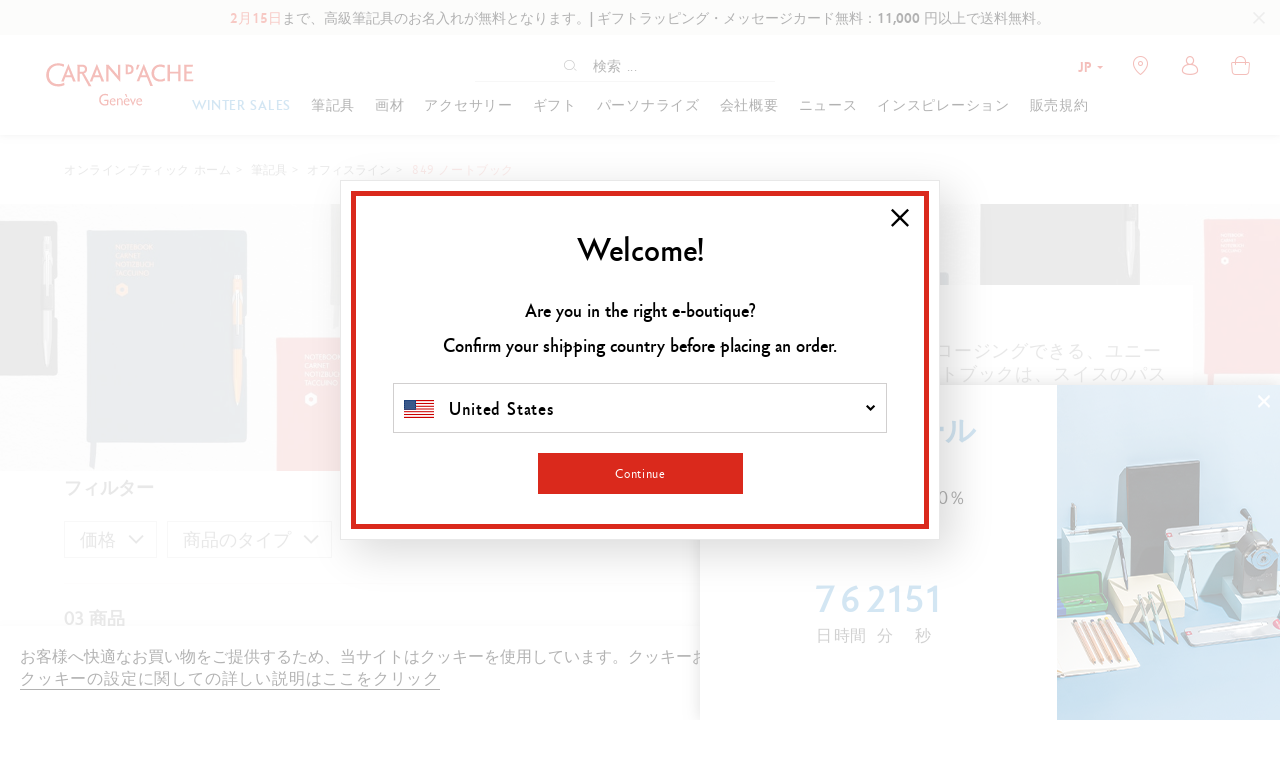

--- FILE ---
content_type: text/html;charset=UTF-8
request_url: https://www.carandache.com/jp/ja/849-%E9%99%90%E5%AE%9A%E5%93%81-s-1120.htm
body_size: 46458
content:

<!DOCTYPE html><html xmlns="http://www.w3.org/1999/xhtml" lang="ja-JP" xml:lang="ja-JP" data-params="{ breakpoints: [ 'dtp', 'tab', 'mob' ] }"><head><link rel="preload" as="script" href="https://www.carandache.com/jp/ja/javascript/lib/jquery.3.6.0.min.js"><link rel="preload" as="script" href="https://www.carandache.com/jp/ja/javascript/min/slq.core.min-v-554.js"><link rel="preload" as="script" href="https://www.carandache.com/jp/ja/javascript/min/slq.lib.min-v-554.js"><link rel="preload" as="script" href="https://www.carandache.com/jp/ja/javascript/lib/swiper.min-v-554.js"><title>849™ 限定品  | Caran d'Ache JP</title><meta name="description" content="カランダッシュのオンラインブティックで様々な世界を見る: 849™ 限定品 "/><meta http-equiv="Content-Type" content="text/html; charset=utf-8"><meta http-equiv="Content-Language" content="ja"/><meta name="robots" content="index, follow"/><link rel="canonical" href="https://www.carandache.com/jp/ja/849-限定品-s-1120.htm" /><meta name="revisit-after" content="7 days"/><meta name="viewport" content="initial-scale=1.0" /><meta name="HandheldFriendly" content="true" /><meta name="theme-color" content="#FFF"><meta name="msapplication-navbutton-color" content="#FFF"><meta name="apple-mobile-web-app-capable" content="yes"><meta name="apple-mobile-web-app-status-bar-style" content="black-translucent"><meta name="generator" content="Solusquare" /><link rel="publisher" href="https://plus.google.com/" /><meta property="og:url" content="https://www.carandache.com/jp/ja/849-限定品-s-1120.htm"><meta property="og:type" content="website"><meta property="og:title" content="849™ 限定品  | Caran d'Ache JP"><meta property="og:description" content="カランダッシュのオンラインブティックで様々な世界を見る: 849™ 限定品 "><meta property="og:image" content="https://www.carandache.com/jp/ja/ximg/opengraph_logo.jpg"><meta name="twitter:card" content="summary_large_image"><meta property="twitter:domain" content="carandache.com"><meta property="twitter:url" content="https://www.carandache.com/jp/ja/849-限定品-s-1120.htm"><meta name="twitter:title" content="849™ 限定品  | Caran d'Ache JP"><meta name="twitter:description" content="カランダッシュのオンラインブティックで様々な世界を見る: 849™ 限定品 "><meta name="twitter:image" content="https://www.carandache.com/jp/ja/ximg/opengraph_logo.jpg"><link rel="alternate" hreflang="ja-JP" href="https://www.carandache.com/jp/ja/849-限定品-s-1120.htm"/><style>
@font-face{font-family:"Carandache Office Sans";src:url(https://www.carandache.com/jp/ja/fonts/carandache/CarandacheOfficeSans.eot?);src:url(https://www.carandache.com/jp/ja/fonts/carandache/CarandacheOfficeSans.eot?#iefix) format("embedded-opentype"),url(https://www.carandache.com/jp/ja/fonts/carandache/CarandacheOfficeSans.woff2) format("woff2"),url(https://www.carandache.com/jp/ja/fonts/carandache/CarandacheOfficeSans.woff) format("woff"),url(https://www.carandache.com/jp/ja/fonts/carandache/CarandacheOfficeSans.ttf) format("truetype"),url(https://www.carandache.com/jp/ja/fonts/carandache/CarandacheOfficeSans.svg#CarandacheOfficeSans) format("svg");font-weight:400;font-style:normal;font-display:swap}@font-face{font-family:"Carandache Office Sans Black";src:url(https://www.carandache.com/jp/ja/fonts/carandache/CarandacheOfficeSansBlack.eot?);src:url(https://www.carandache.com/jp/ja/fonts/carandache/CarandacheOfficeSansBlack.eot?#iefix) format("embedded-opentype"),url(https://www.carandache.com/jp/ja/fonts/carandache/CarandacheOfficeSansBlack.woff2) format("woff2"),url(https://www.carandache.com/jp/ja/fonts/carandache/CarandacheOfficeSansBlack.woff) format("woff"),url(https://www.carandache.com/jp/ja/fonts/carandache/CarandacheOfficeSansBlack.ttf) format("truetype"),url(https://www.carandache.com/jp/ja/fonts/carandache/CarandacheOfficeSansBlack.svg#CarandacheOfficeSansBlack) format("svg");font-weight:900;font-style:normal;font-display:swap}@font-face{font-family:"Carandache Office Sans Bold";src:url(https://www.carandache.com/jp/ja/fonts/carandache/CarandacheOfficeSansBold.eot?);src:url(https://www.carandache.com/jp/ja/fonts/carandache/CarandacheOfficeSansBold.eot?#iefix) format("embedded-opentype"),url(https://www.carandache.com/jp/ja/fonts/carandache/CarandacheOfficeSansBold.woff2) format("woff2"),url(https://www.carandache.com/jp/ja/fonts/carandache/CarandacheOfficeSansBold.woff) format("woff"),url(https://www.carandache.com/jp/ja/fonts/carandache/CarandacheOfficeSansBold.ttf) format("truetype"),url(https://www.carandache.com/jp/ja/fonts/carandache/CarandacheOfficeSansBold.svg#CarandacheOfficeSansBold) format("svg");font-weight:700;font-style:normalfont-display:swap}@font-face{font-family:caran_d_ache_icons;src:url(https://www.carandache.com/jp/ja/fonts/carandache/caran_d_ache_icons.woff) format("woff"),url(https://www.carandache.com/jp/ja/fonts/carandache/caran_d_ache_icons.ttf) format("truetype"),url(https://www.carandache.com/jp/ja/fonts/carandache/caran_d_ache_icons.svg#caran_d_ache_icons) format("svg");font-weight:400;font-style:normal;font-display:block}@font-face {font-family:"Red Velvet";src:url(https://www.carandache.com/jp/ja/fonts/redVelvet/red_velvet-webfont.woff2);src:url(https://www.carandache.com/jp/ja/fonts/redVelvet/red_velvet-webfont.woff) format("woff");font-weight:400;font-style:normal;font-display:block}.icon-close:before {content:"\e803"}header #header-search-block #searchLayer .search-form-wrapper form#searchBlockForm .autocomplete_input::placeholder{color:#0E0E0E;font-family:"Carandache Office Sans",sans-serif;font-size:14px}[class*=" icon-"]:before,[class^=icon-]:before{font-family:"caran_d_ache_icons";font-style:normal;font-weight:400;speak:none;display:inline-block;text-decoration:inherit;text-align:center;font-variant:normal;text-transform:none;line-height:1em;-webkit-font-smoothing:antialiased;-moz-osx-font-smoothing:grayscale}@media (min-width:992px){.bodyLayer{padding-top:100px}}@media (max-width:1024px){.bodyLayer{padding-top:100px}}header #header-search-block #searchLayer .search-form-wrapper form#searchBlockForm{margin:0 auto;height:32px;border-bottom:1px solid #e6e6e6}header #header-search-block #searchLayer .search-form-wrapper form#searchBlockForm .autocomplete_input{margin:0;width:110px;padding-right:5px;padding-left:5px;transition:width .3s}@media (min-width:992px){header #header-search-block #searchLayer .search-form-wrapper form#searchBlockForm{display:flex;justify-content:center;width:300px}header #header-search-block #searchLayer .search-form-wrapper form#searchBlockForm .input-group-addon{position:relative;flex:none}header #header-search-block #searchLayer .search-form-wrapper form#searchBlockForm .autocomplete_input{margin:0;width:110px;padding-right:5px;padding-left:5px;transition:width .3s}}@media (max-width:1024px){header #header-search-block #searchLayer .container,header #header-search-block #searchLayer .search-form-wrapper{padding:0}header #header-search-block #searchLayer .search-form-wrapper form#searchBlockForm{display:block}body header #header-search-block #searchLayer .search-form-wrapper form#searchBlockForm .autocomplete_input{padding:0 35px}}@media (max-width:1024px){}@charset "UTF-8";html{font-family:sans-serif;-ms-text-size-adjust:100%;-webkit-text-size-adjust:100%}body{margin:0}aside,header,menu,nav,section{display:block}a{background-color:transparent}strong{font-weight:700}img{border:0}button,input{color:inherit;font:inherit;margin:0}button{overflow:visible}button{text-transform:none}button{-webkit-appearance:button}button::-moz-focus-inner,input::-moz-focus-inner{border:0;padding:0}input{line-height:normal}input[type=checkbox]{box-sizing:border-box;padding:0}fieldset{border:1px solid #c0c0c0;margin:0 2px;padding:.35em .625em .75em}*,:after,:before{box-sizing:border-box}html{font-size:10px}body{font-family:"Carandache Office Sans",sans-serif;font-size:16px;line-height:1.428571429;color:#333;background-color:#fff}button,input{font-family:inherit;font-size:inherit;line-height:inherit}a{color:#000;text-decoration:none}img{vertical-align:middle}.sr-only{position:absolute;width:1px;height:1px;padding:0;margin:-1px;overflow:hidden;clip:rect(0,0,0,0);border:0}h4{font-family:inherit;font-weight:500;line-height:1.1;color:inherit}h4{margin-top:10px;margin-bottom:10px}h4{font-size:18px}p{margin:0 0 10px}.text-center{text-align:center}.text-uppercase{text-transform:uppercase}ol,ul{margin-top:0;margin-bottom:10px}.container{padding-right:5px;padding-left:5px;margin-right:auto;margin-left:auto}.container:after,.container:before{display:table;content:" "}.container:after{clear:both}.row{margin-right:-5px;margin-left:-5px}.row:after,.row:before{display:table;content:" "}.row:after{clear:both}.col-md-10,.col-md-12,.col-md-2,.col-md-4,.col-sm-12,.col-sm-6,.col-xs-12,.col-xs-6{position:relative;min-height:1px;padding-right:5px;padding-left:5px}.col-xs-12,.col-xs-6{float:left}.col-xs-6{width:50%}.col-xs-12{width:100%}fieldset{padding:0;border:0}fieldset{min-width:0;margin:0}label{display:inline-block;max-width:100%;margin-bottom:5px;font-weight:700}input[type=checkbox]{margin:4px 0 0;margin-top:1px \9;line-height:normal}.form-control{display:block;font-size:16px;line-height:1.428571429;color:#555}.form-control{width:100%;height:34px;padding:6px 12px;background-color:#fff;background-image:none;border:1px solid #ccc;border-radius:4px;box-shadow:inset 0 1px 1px rgba(0,0,0,.075)}.form-control::-moz-placeholder{color:#000;opacity:1}.form-control:-ms-input-placeholder{color:#000}.form-control::-webkit-input-placeholder{color:#000}.form-control::-ms-expand{background-color:transparent;border:0}.btn{display:inline-block;margin-bottom:0;font-weight:400;text-align:center;white-space:nowrap;vertical-align:middle;touch-action:manipulation;background-image:none;border:1px solid transparent;padding:6px 12px;font-size:16px;line-height:1.428571429;border-radius:0}.btn.disabled,.btn[disabled]{filter:alpha(opacity=65);opacity:.65;box-shadow:none}.btn-default{color:#000;background-color:#fff;border-color:#000}.btn-primary{color:#fff;background-color:#da291c;border-color:#da291c}.btn-block{display:block;width:100%}.fade{opacity:0}.collapse{display:none}.dropdown{position:relative}.dropdown-menu{position:absolute;top:100%;left:0;z-index:1000;display:none;float:left;min-width:160px;padding:5px 0;margin:2px 0 0;font-size:16px;text-align:left;list-style:none;background-color:#fff;background-clip:padding-box;border:1px solid #ccc;border:1px solid rgba(0,0,0,.15);border-radius:4px;box-shadow:0 6px 12px rgba(0,0,0,.175)}.btn-group{position:relative;display:inline-block;vertical-align:middle}.input-group{display:table;border-collapse:separate}.input-group{position:relative}.input-group .form-control{position:relative;z-index:2;float:left;width:100%;margin-bottom:0}.input-group .form-control,.input-group-addon{display:table-cell}.input-group .form-control:not(:first-child):not(:last-child){border-radius:0}.input-group-addon{white-space:nowrap}.input-group-addon{width:1%;vertical-align:middle}.input-group-addon{padding:6px 12px;font-size:16px;font-weight:400;line-height:1;color:#555;text-align:center;background-color:#eee;border:1px solid #ccc;border-radius:4px}.input-group .form-control:first-child,.input-group-addon:first-child{border-top-right-radius:0;border-bottom-right-radius:0}.input-group-addon:first-child{border-right:0}.input-group-addon:last-child{border-top-left-radius:0;border-bottom-left-radius:0}.input-group-addon:last-child{border-left:0}.breadcrumb{padding:0;margin-bottom:20px;list-style:none;background-color:transparent;border-radius:4px}.breadcrumb>li{display:inline-block}.breadcrumb>li+li:before{padding:0 5px;color:#ccc;content:"/ "}.close{float:right;font-size:24px;font-weight:700;line-height:1;color:#000;text-shadow:0 1px 0 #fff;filter:alpha(opacity=20);opacity:.2}button.close{padding:0;background:0 0;border:0;-webkit-appearance:none;-moz-appearance:none;appearance:none}.modal{overflow:hidden}.modal{position:fixed;top:0;right:0;bottom:0;left:0;z-index:1050;display:none;-webkit-overflow-scrolling:touch;outline:0}.modal.fade .modal-dialog{transform:translate(0,-25%)}.modal-dialog{position:relative;width:auto;margin:10px}.modal-content{position:relative;background-color:#fff;background-clip:padding-box;border:1px solid #999;border:1px solid rgba(0,0,0,.2);border-radius:6px;box-shadow:0 3px 9px rgba(0,0,0,.5);outline:0}.modal-header{padding:15px;border-bottom:1px solid #e5e5e5}.modal-header:after,.modal-header:before{display:table;content:" "}.modal-header:after{clear:both}.modal-header .close{margin-top:-2px}.modal-title{margin:0;line-height:1.428571429}.modal-body{position:relative;padding:15px}.clearfix:after,.clearfix:before{display:table;content:" "}.clearfix:after{clear:both}.pull-right{float:right!important}.hide{display:none!important}@-ms-viewport{width:device-width}.visible-sm,.visible-xs,.visible-xs-inline{display:none!important}@media (min-width:640px){.container{width:750px}.col-sm-12,.col-sm-6{float:left}.col-sm-6{width:50%}.col-sm-12{width:100%}.modal-dialog{width:600px;margin:30px auto}.modal-content{box-shadow:0 5px 15px rgba(0,0,0,.5)}}@media (min-width:992px){.container{width:970px}.col-md-10,.col-md-12,.col-md-2,.col-md-4{float:left}.col-md-2{width:16.6666666667%}.col-md-4{width:33.3333333333%}.col-md-10{width:83.3333333333%}.col-md-12{width:100%}.col-md-offset-1{margin-left:8.3333333333%}}@media (min-width:1024px){.container{width:1170px}}@media (max-width:639px){.visible-xs{display:block!important}.visible-xs-inline{display:inline!important}.hidden-xs{display:none!important}}@media (min-width:640px) and (max-width:991px){.visible-sm{display:block!important}}.underline{text-decoration:underline}strong{font-weight:600}.breadcrumb{margin-bottom:10px;background-color:transparent}.breadcrumb>li{font-size:11px}.modal{z-index:10010}.modal .modal-dialog{box-shadow:12px 12px 40px rgba(0,0,0,.15)}.modal .modal-dialog .modal-content{border-radius:0;border-color:#e8e8e8;box-shadow:none;background-clip:border-box}.modal .modal-dialog .modal-content .modal-header{border-bottom:0;text-align:center;padding-top:40px;padding-bottom:25px;font-size:18px;font-family:"Carandache Office Sans Bold",sans-serif;text-transform:uppercase}.modal .modal-dialog .modal-content .modal-header .close{position:absolute;top:30px;right:30px;opacity:1;z-index:10;font-size:1em}.modal .modal-dialog .modal-content .modal-body{padding:15px 80px 20px}.btn{font-weight:300;white-space:normal}.btn-transparent{background-color:transparent}.collapse{overflow:hidden;height:0}.collapse{display:block}@media (max-width:991px){.modal .modal-dialog{width:95%!important}.modal .modal-dialog .modal-content .modal-body{padding:15px 20px 20px}}@media (max-width:639px){.modal .modal-dialog{width:95%!important}.modal .modal-dialog .modal-content .modal-header .modal-title{font-size:1em}.modal .modal-dialog .modal-content .modal-header .close{top:15px;right:15px}.modal .modal-dialog .modal-content .modal-body{padding:15px 15px 20px}}@media (max-width:767px){.breadcrumb{margin-top:10px}.breadcrumb>li{display:inline}}:root{--swiper-theme-color: #333}:root{--swiper-navigation-size: 44px}.typo-bold-14{font-size:14px}.typo-bold-14{font-family:"Carandache Office Sans Bold",sans-serif;font-weight:600}.typo-bold-16-26{font-weight:600}.typo-bold-18-20{font-size:18px;line-height:20px;font-weight:600}.typo-bold-14-25-50{font-size:14px;line-height:13px;letter-spacing:.05em;font-family:"Carandache Office Sans Bold",sans-serif;font-weight:600}.typo-bold-14-25-50{line-height:18px;letter-spacing:.1em}.typo-bold-14-25-50{line-height:20px;letter-spacing:.05em}.typo-bold-14-25-50{line-height:22px}.typo-bold-14-25-50{line-height:25px}.typo-regular-16-20-50{letter-spacing:.05em}.typo-black-20-40{font-family:"Carandache Office Sans",sans-serif;font-weight:600;font-size:18px;line-height:20px}.typo-bold-16-26,.typo-regular-16-20-50{display:inline-block;font-family:"Carandache Office Sans",sans-serif;font-size:18px;line-height:35px}.typo-regular-16-20-50{line-height:23px}.typo-bold-18-20{font-family:"Carandache Office Sans",sans-serif}.grid-template{display:grid;grid-template-columns:1fr;grid-template-rows:1fr;display:-ms-grid;-ms-grid-columns:1fr;-ms-grid-rows:1fr;margin-left:auto;margin-right:auto;width:100%}.grid-template[data-grid_cols="1"]{grid-template-columns:1fr;-ms-grid-columns:1fr}.grid-template [data-grid_x="1"]{-ms-grid-column:1;grid-column-start:1}.grid-template [data-grid_y="1"]{-ms-grid-row:1;grid-row-start:1}.grid-template>div{min-width:0}.grid-template img{max-width:100%}.icon-account:before{content:"\e801"}..icon-close:before{content:"\e803"}.icon-chevron_small:before{content:"\e804"}.icon-chevron:before{content:"\e805"}.icon-filters:before{content:"\e806"}.icon-cart:before{content:"\e80a"}.icon-newsletter:before{content:"\e80e"}.icon-search:before{content:"\e80f"}.icon-store:before{content:"\e814"}.icon-wishlist:before{content:"\e819"}*{margin:0;padding:0;border:0;text-decoration:none;box-sizing:border-box;-ms-overflow-style:-ms-autohiding-scrollbar}body,html{color:#000;font-family:"Carandache Office Sans",sans-serif;width:100%}:focus{outline:0}h4{font-family:"Carandache Office Sans Black",sans-serif;margin:0}ol,ul{margin:0}menu.menu-btn>li{display:inline-block;vertical-align:middle}[class*=icon-countries-]{display:inline-block;width:30px;height:18px;background-image:url(https://www.carandache.com/jp/ja/ximg/icons_countries.png);position:relative}[class*=icon-countries-]:after{content:"";display:block;position:absolute;top:0;bottom:0;left:0;width:100%;height:100%;border:1px solid transparent}.icon-countries-CH{background-position:0 0}.icon-countries-FR{background-position:0 -19px}.icon-countries-DE{background-position:0 -38px}.icon-countries-GB{background-position:0 -57px}.icon-countries-IT{background-position:0 -76px}.icon-countries-US{background-position:0 -95px}.icon-countries-AT{background-position:0 -114px}.icon-countries-NL{background-position:0 -133px}.icon-countries-BE{background-position:0 -152px}.icon-countries-JP{background-position:0 -171px}.icon-countries-JP:after{border-color:#ccc}menu.menu-btn>li{margin-left:25px;min-width:205px}menu.menu-btn>li:first-child{margin-left:0}.lazyload{opacity:0}@media (min-width:1025px){.visible-breaktab{display:none!important}}@media (max-width:639px){menu.menu-btn>li{width:100%;margin-left:0;margin-top:25px}menu.menu-btn>li>.btn{width:auto;display:inline-block}menu.menu-btn>li:first-child{margin-top:0}}.container{width:100%;max-width:1105px}.container{padding-left:0;padding-right:0}.form-control,input{font-family:"Carandache Office Sans Bold",sans-serif;letter-spacing:.05em}.form-control,input{box-shadow:none;color:#000;border-radius:5px;border:solid 2px #ebebe9;padding:0 20px;height:39px;line-height:39px;max-width:410px}.form-control:-ms-input-placeholder,input:-ms-input-placeholder{color:rgba(0,0,0,.65);font-family:"Carandache Office Sans",sans-serif;letter-spaccing:.05em}.form-control::-moz-placeholder,input::-moz-placeholder{color:rgba(0,0,0,.65);font-family:"Carandache Office Sans",sans-serif;letter-spaccing:.05em}.form-control.light{border-width:0 0 1px;padding:0;height:auto}.custom_checkbox input{position:absolute;opacity:0;height:0;width:0}.custom_checkbox{position:relative;padding-left:30px;margin:0;font-family:"Carandache Office Sans Bold",sans-serif;font-size:16px;line-height:20px}.custom_checkbox .check{position:absolute;top:0;left:0;height:21px;width:21px;border:2px solid #ebebe9;background-color:#fff;border-radius:2px}.custom_checkbox .check:after{content:"";width:7px;height:11px;border:solid #da291c;border-width:0 2px 2px 0;transform:rotate(45deg) scale(0);position:absolute;left:5px;top:1px}.input-group{position:relative;margin:0 auto}.input-group .form-control{padding-right:45px;margin:0 auto;display:block;max-width:none;z-index:0}.input-group .form-control:-ms-input-placeholder{color:#da291c;font-family:"Carandache Office Sans Bold",sans-serif;letter-spacing:.05em}.input-group .form-control::-moz-placeholder{color:#da291c;font-family:"Carandache Office Sans Bold",sans-serif;letter-spacing:.05em}.input-group .input-group-addon{height:100%;position:absolute;right:0;top:0;width:45px;background-color:transparent;border:0;padding:0;font-size:.7em}.input-group .input-group-addon button{position:absolute;top:0;right:0;height:100%;display:block;width:100%;background-color:transparent}.btn-group .dropdown-toggle:after,.input-group .input-group-addon button:after{font-family:"caran_d_ache_icons";font-style:normal;font-weight:400;content:"\e802"}.btn-group,.btn-group>.dropdown-toggle{position:relative;text-align:left;line-height:1em;width:100%}.btn-group .dropdown-toggle{border:2px solid #ebebe9;border-radius:8px;background-color:#fff;height:39px;line-height:35px;padding:0 30px 0 10px;position:relative}.btn-group .dropdown-toggle .value{text-overflow:ellipsis;overflow:hidden;display:block;white-space:nowrap}.btn-group .dropdown-toggle:after{font-size:6px;content:"\e804";position:absolute;top:1px;right:10px}.btn-group .dropdown-menu{height:auto;overflow-x:hidden;max-height:250px;min-width:155px;max-width:410px;width:100%}.btn-group .dropdown-menu li{height:34px;padding:6px 10px;font-size:14px;line-height:23px}.btn{border-radius:0;line-height:35px;padding:0 10px;font-size:16px;letter-spacing:.05em;border-width:3px;text-decoration:none;font-family:"Carandache Office Sans",sans-serif}.btn.btn-primary{color:#fff;background:#da291c;border-color:#da291c}.btn.btn-default{color:#000;background:#fff;border-color:#000;border-width:1px}.filter-wrapper .filter,.filter-wrapper .filter label{display:block}@media (max-width:1024px){.container{padding-left:30px;padding-right:30px}}@media (min-width:640px) and (max-width:991px){.container{padding-left:30px;padding-right:30px}}@media (max-width:639px){.container{padding-left:15px;padding-right:15px}}@media (min-width:992px) and (max-width:1340px){.product-item .product-item-wrapper{padding:5px 0 60px!important}.product-item .product-item-wrapper .product-image img.prodImgList{-o-object-fit:cover;object-fit:cover}.btn-primary{font-size:13px;padding:0}}.siteLayer{overflow:hidden}.videoPush{position:relative}.btn-play:after,.btn-play:before{content:"";position:absolute;display:inline-block;top:50%;left:50%}.btn-play:before{width:50px;height:50px;border-radius:50%;transform:translate(-50%,-50%);z-index:1}.btn-play:before{background-color:#da291c}.btn-play:after{width:0;height:0;margin-top:-13px;margin-left:-5px;border-top:13px solid transparent;border-right:0;border-bottom:13px solid transparent;border-left:14px solid #fff;z-index:2}.breadcrumb-container{text-transform:uppercase;padding:0;margin:22px 0 21px}.breadcrumb-container>li{font-size:12px;font-family:"Carandache Office Sans",sans-serif}.breadcrumb-container>li>a>span,.breadcrumb-container>li>span{font-size:12px;letter-spacing:.05em}.breadcrumb-container>li:last-child>span{color:#da291c}.breadcrumb-container>li+li:before{color:#000;content:">"}@media (min-width:992px){.breadcrumb-container>li>a>span,.breadcrumb-container>li>span{line-height:26px}}@media (max-width:991px){.breadcrumb-container>li>a>span,.breadcrumb-container>li>span{line-height:20px}}.product-item{z-index:1;font-size:14px}.product-item .product-item-wrapper{height:100%;position:relative;padding-bottom:60px;border-width:1px!important;border-style:solid!important;border-color:#ccc!important;margin:10px 0!important}.product-item{position:relative}.product-item .product-item-wrapper .picto-wrapper{position:absolute;display:inline-block;top:-1px;left:0;background:#da291c;color:#fff}.product-item .product-item-wrapper .picto-wrapper>span{padding:0 20px;letter-spacing:2px;line-height:22px;display:block;font-size:11px;text-transform:uppercase;font-family:"Carandache Office Sans",sans-serif}.product-item .product-item-wrapper .product-image-wrapper{display:block}.product-item .product-item-wrapper .product-image-wrapper:after{content:"";display:table;clear:both}.product-item .product-item-wrapper .product-image-wrapper .product-image:after{content:"";display:block;width:60px;height:60px;background:url(https://www.carandache.com/jp/ja/ximg/loader_list.svg) no-repeat 0 0;background-size:contain;position:absolute;top:50%;left:50%;transform:translate3d(-50%,-50%,0);z-index:10;opacity:0}.product-item .product-item-wrapper .product-image-wrapper .product-image img:not([id*=picto-]){max-width:100%;width:auto;-ms-interpolation-mode:nearest-neighbor;image-rendering:pixelated}.product-item .product-item-wrapper .product-image-wrapper .wl{position:absolute;z-index:15;right:0;top:0;width:50px;height:50px;color:#000;line-height:50px;text-align:center}.product-item .product-item-wrapper .product-link{display:inline-block;vertical-align:top;padding-bottom:5px;width:100%}.product-item .product-item-wrapper .product-name{text-transform:inherit;width:100%;height:auto;display:-webkit-box;-webkit-line-clamp:2;-webkit-box-orient:vertical;overflow:hidden;text-overflow:ellipsis}.product-item .product-item-wrapper .product-infos{font-size:14px}.product-item .product-item-wrapper .product-infos .infos{padding:10px 0 5px}.product-item .product-item-wrapper .product-infos .infos .product-link:before{content:"";position:absolute;top:0;left:0;bottom:0;right:0;z-index:10;height:100%;width:100%}.product-item .product-item-wrapper .product-infos .infos .subinfos{padding-top:5px}.product-item .product-item-wrapper .product-infos .infos .subinfos .price{font-family:"Carandache Office Sans",sans-serif;width:100%;text-transform:uppercase;letter-spacing:.05em;line-height:26px}.product-item .product-item-wrapper .product-infos .infos .subinfos .price span{display:inline-block}.product-item .product-item-wrapper .product-infos .infos .subinfos .options{line-height:25px}.product-item .product-item-wrapper .product-actions{position:absolute;z-index:10}@media (max-width:767px){.product-item .product-item-wrapper{padding:5px 5px 45px;border:1px solid #f7f4f4}}@media (min-width:1024px){.product-item .product-item-wrapper .product-image-wrapper .product-image{min-height:240px}.product-item .product-item-wrapper .product-image-wrapper .product-image img:not([id*=picto-]){max-height:240px}}@media (min-width:768px) and (max-width:1023px){.product-item .product-item-wrapper .product-image-wrapper .product-image{min-height:240px}.product-item .product-item-wrapper .product-image-wrapper .product-image img:not([id*=picto-]){max-height:240px}}@media (max-width:639px){.product-item .product-item-wrapper .product-image-wrapper .product-image{min-height:175px}.product-item .product-item-wrapper .product-image-wrapper .product-image img:not([id*=picto-]){max-height:175px}.product-item .product-item-wrapper .product-actions{bottom:5px;left:5px;width:calc(100% - 10px)}}@media (max-width:991px){.product-item .product-item-wrapper .product-name{height:40px;-webkit-line-clamp:2;font-size:14px}.product-item .product-item-wrapper .product-infos .infos .subinfos .options{margin-bottom:0}}@media (max-width:1023px){.product-item .product-item-wrapper .product-infos .infos .subinfos .price{font-size:20px;line-height:30px}}@media (max-width:1023px) and (max-width:991px){.product-item .product-item-wrapper .product-infos .infos .subinfos .price{font-size:15px;line-height:15px;padding-top:5px}}@media (min-width:640px){.product-item .product-item-wrapper .product-actions{bottom:20px;left:15px;width:calc(100% - 30px)}}a{outline:0;color:#000}li{list-style-type:none}.siteLayer{position:relative}.bodyLayer{clear:both}.flex_auto,.flex_center,.flex_left{display:flex;flex-direction:row;justify-content:flex-start;flex-wrap:wrap}.flex_auto,.flex_center{justify-content:center}.flex_auto{justify-content:flex-end}.flex_auto{justify-content:space-between}.flex_acenter,.flex_auto{align-items:center}.flex_atop{align-items:flex-start}label{font-weight:300;line-height:20px}label{font-size:14px}input:-webkit-autofill{border:1px solid #ebebe9;-webkit-text-fill-color:#000;-webkit-box-shadow:0 0 0 1000px #fff inset}[data-slq=prod]:not(#prodSheet) .infos{overflow:hidden}.ui-slider-wrapper{margin:0 15px}.flag-dropdown{width:25px;margin-top:-8px;border:1px solid transparent}#language-block .modal-dialog .modal-body .country-list .flag[src*=_ja]{border-color:#ccc}#language-block .modal-dialog{margin-top:0;margin-bottom:0;top:50%;transform:translateY(-50%);width:800px}#language-block .modal-dialog .modal-header{height:0;padding:0}#language-block .modal-dialog .modal-body{margin:10px;padding:30px 10px;border:5px solid #da291c}#language-block .modal-dialog .modal-body .intro{font-family:"Carandache Office Sans Bold",sans-serif}#language-block .modal-dialog .modal-body .country-list{padding:28px 0;margin:0}#language-block .modal-dialog .modal-body .country-list .row{margin:15px 0}#language-block .modal-dialog .modal-body .country-list .flag{width:40px;margin-right:10px;border:1px solid transparent}#language-block .modal-dialog .modal-body .country-list .country-link{color:#000;font-size:16px;font-weight:700;line-height:25px}#language-block .modal-dialog .modal-body .country-list .langList{padding-left:50px}#language-block .modal-dialog .modal-body .country-list .langList .lang-link{display:inline-block;color:#000;font-size:12px;margin-right:10px}#language-block .modal-dialog .modal-body .intro{padding:25px 25px 0;line-height:40px;font-size:16px}@media (min-width:768px) and (max-width:991px){body,html{max-width:100%}}@media (max-width:767px){body,html{min-width:320px;max-width:100%}.bodyLayer{min-height:1px}[data-src]{width:100%}}@media (max-width:639px){#language-block{padding:0!important}#language-block .modal-dialog .modal-body .country-list .row>div:first-child{margin-bottom:15px}#language-block .modal-dialog .modal-body .intro{line-height:inherit;padding-left:0;padding-right:0}}@media (max-width:1023px){#language-block .modal-dialog{width:600px}}@media (max-width:1023px) and (max-width:991px){#language-block .modal-dialog{width:600px}}@media (max-width:1023px) and (max-width:991px) and (max-width:639px){#language-block .modal-dialog{width:100%!important;margin:0}}::-webkit-scrollbar{width:5px;height:5px}::-webkit-scrollbar-track{background:#f5f5f3}::-webkit-scrollbar-thumb{background:#aeaeae}::-webkit-scrollbar-thumb:hover{background:#555}body{-webkit-overflow-scrolling:touch}header.main .logo-wrapper .logo{display:block}header{font-size:14px}header.main{background-color:#fff;position:fixed;top:0;left:0;width:100vw;padding-bottom:0;z-index:10000;box-shadow:0 0 5px rgba(0,0,0,.1),0 0 10px rgba(0,0,0,.1)!important;transition:box-shadow .2s}header.main .logo-wrapper .logo>img{width:200px;height:58px}body header.main .headerContainer{height:100px;margin:0;position:relative;display:flex;align-items:center;padding:0 20px;flex-wrap:wrap}header .mainNav>nav{position:relative;z-index:1090}header .mainNav>nav .contentMenu{margin-top:0;display:flex;flex-wrap:wrap;align-content:center;justify-content:center}header .mainNav>nav .contentMenu .collec{height:100%;display:flex;justify-content:center;align-items:center}header .mainNav>nav .contentMenu .collec>a:after{content:"";display:block;width:0%;height:4px;background:0 0;position:absolute;right:0;bottom:-10px}header .mainNavLayerWrapper .mainNavLayer{font-size:16px;left:0;position:absolute;right:auto;margin:0 auto;background:#fff;width:100%;z-index:8000;background-color:#fff;height:0;overflow-y:auto;opacity:0;box-shadow:0 5px 5px rgba(57,63,72,.1)}header .mainNavLayerWrapper .mainNavLayer>div{padding-top:40px;padding-bottom:15px;overflow-y:auto}header .mainNavLayerWrapper .mainNavLayer>div .menu-col .sousCat{font-size:14px;font-family:"Carandache Office Sans Bold",sans-serif}header .mainNavLayerWrapper .mainNavLayer>div .menu-col .sousCat a{display:block;margin-bottom:5px}header .mainNavLayerWrapper .mainNavLayer>div .menu-col .sousCat>a{color:#da291c;text-transform:uppercase;letter-spacing:.05em;margin:0 0 15px}header .header_act_menu{margin-left:auto}header .header_act{position:relative;display:block;width:40px}header .header_act,header .menu_mob{background-position:50% 50%;background-repeat:no-repeat;float:left;text-align:center}header .search_mob{display:none}header .menu_mob{display:none;position:relative;width:25px;margin-left:10px}header .menu_mob .top,header .menu_mob .top>span{display:block;width:15px;height:12px;position:relative}header .menu_mob .top>span:after,header .menu_mob .top>span:before{display:block;width:100%;height:1px;opacity:1;background:#000;left:0;content:"";position:absolute;transform:translateY(0) scale(1)}header .menu_mob .top .menu,header .menu_mob .top .menu2{display:block;width:100%;height:1px;opacity:1;position:absolute;background:#000;top:50%;transform:translateY(-50%)}header .menu_mob .top>span:before{top:0}header .menu_mob .top>span:after{bottom:0}header .header_act_menu{visibility:hidden;z-index:10}header .header_act_menu .header_act{margin-left:10px;position:relative;z-index:1;line-height:65px}header .header_act_menu .header_act:before{font-size:19px}header .header_act_menu .header_act:after{content:"";display:block;width:0%;height:4px;background:0 0;position:absolute;right:0;bottom:0}header .header_act_menu .header_act .count{color:#fff;position:absolute;top:22px;right:0;background:#da291c;padding:0 5px;border-radius:10px;font-size:10px;font-family:"Carandache Office Sans Black",sans-serif;line-height:17px}header .header_act_menu .subLayer{font-size:16px;position:absolute;right:0;top:65px;z-index:9999;width:325px;height:0;overflow:hidden;opacity:0}header #header-search-block{background-color:#fff}header #header-search-block #searchLayer .search-form-wrapper form#searchBlockForm .autocomplete_input{height:100%;position:relative;z-index:1;color:#0e0e0e;background-color:#fff;font-size:14px;font-family:"Carandache Office Sans",sans-serif;border:0;border-radius:0;display:inline-block}header #header-search-block #searchLayer .search-form-wrapper form#searchBlockForm .autocomplete_input:-ms-input-placeholder{color:#da291c;font-family:"Carandache Office Sans Bold",sans-serif;letter-spacing:.05em;font-size:11px}header #header-search-block #searchLayer .search-form-wrapper form#searchBlockForm .autocomplete_input::-moz-placeholder{color:#0E0E0E;font-family:"Carandache Office Sans",sans-serif;font-size:11px}header #header-search-block #searchLayer .search-form-wrapper form#searchBlockForm .autocomplete_input::-moz-placeholder{color:#0E0E0E;font-family:"Carandache Office Sans",sans-serif;font-size:11px}header #header-search-block #searchLayer .search-form-wrapper form#searchBlockForm .input-group-addon{left:0;display:block;width:35px;height:100%;font-size:11px}header #header-search-block #searchLayer .search-form-wrapper form#searchBlockForm .input-group-addon button{z-index:10}header #header-search-block #searchLayer .search-form-wrapper form#searchBlockForm .input-group-addon button:after{content:"\e80f"}.bodyLayer{margin-bottom:80px}#lightbox_engraving .modal-dialog{width:810px}@media (max-width:1024px){body .is_top_header .mainNav,body .is_top_header .mainNavLayerWrapper .mainNavLayer,body header .mainNav{padding-top:50px;height:100%}.is_top_header .mainNav:before,.is_top_header .mainNavLayerWrapper .mainNavLayer .catalog:before{top:50px}.is_top_header #header-search-block,.is_top_header .mainNavLayerWrapper .mainNavLayer .catalog .header_menu{top:0}body header.main .logo-wrapper{margin:15px auto 5px;position:relative}header.main .logo-wrapper .logo>img{width:110px;height:32px}header.main .headerContainer:before{background-position:115px 100%}header .mainNav{position:fixed;left:-100%;width:100vw;background-color:#fff;overflow-x:hidden;overflow-y:auto;z-index:9999;margin:0}header .mainNav:before{content:"";width:calc(100% - 50px);height:1px;background-color:#e5e5e5;margin:0 auto;display:block;position:fixed;top:50px;left:25px;opacity:0}header .mainNav>nav{margin:0 25px;height:auto;float:none!important;height:calc(100% - 200px);overflow-y:auto}header .mainNav>nav .contentMenu{overflow:hidden;margin:0;padding:0}header .mainNav>nav .contentMenu .collec{display:block;width:100%}header .mainNav>nav .contentMenu .collec>a{display:block;border-bottom:1px solid #e5e5e5;line-height:normal;padding:10px 0}header .mainNav>nav .contentMenu .collec>a .icon-chevron_small{font-size:.4em;line-height:20px;transform:rotate(-90deg)}header .mainNav .customer_links{height:182px;margin:0 25px}header .mainNav .customer_links a{display:block;border-bottom:1px solid #e5e5e5;line-height:normal;padding:10px 0;text-transform:uppercase}header .mainNav .customer_links a>span{display:inline-block;vertical-align:middle}header .mainNav .customer_links a [class*=icon-]:not(.icon-chevron_small){font-size:20px;text-align:center;margin-right:10px}header .mainNav .customer_links a .count{margin-left:.5em}header .mainNavLayerWrapper .mainNavLayer{position:fixed;left:-100%!important;overflow-y:auto;margin:0;background-color:#fff;padding-top:0;height:calc(100% - 50px)!important;z-index:100000;opacity:1!important}header .mainNavLayerWrapper .mainNavLayer>div{padding:0 25px}header .mainNavLayerWrapper .mainNavLayer>div .menu-col{width:100%}header .mainNavLayerWrapper .mainNavLayer .catalog>div,header .mainNavLayerWrapper .mainNavLayer>div .menu-col .sousCat a{margin:0}header .mainNavLayerWrapper .mainNavLayer .catalog .header_cat{width:calc(100% - 50px)}header .mainNavLayerWrapper .mainNavLayer .catalog{padding:0;width:100%;height:100%;overflow-y:auto}header .mainNavLayerWrapper .mainNavLayer .catalog:before{content:"";width:calc(100% - 50px);height:1px;background-color:#e5e5e5;margin:0 auto;display:block;position:fixed;top:50px;left:25px;opacity:0}header .mainNavLayerWrapper .mainNavLayer .catalog .header_menu{position:fixed;top:0;left:-100%;width:calc(100% - 60px);z-index:10010;background:#fff;height:50px;padding:4px 0 4px 25px;border:0!important}header .mainNavLayerWrapper .mainNavLayer .catalog .header_menu .back{position:absolute;top:0;left:0;height:100%;font-size:1.3em;line-height:48px;margin-left:25px;width:25px;text-align:center}header .mainNavLayerWrapper .mainNavLayer .catalog .header_menu .back:before{transform:rotate(180deg)}header .mainNavLayerWrapper .mainNavLayer .catalog .header_menu .libelle{padding:10px 0 25px;display:block;text-transform:uppercase;white-space:nowrap;text-overflow:ellipsis;overflow:hidden;text-align:center;width:100%}header .mainNavLayerWrapper .mainNavLayer .catalog .header_menu .libelle>span{font-family:"Carandache Office Sans Bold",sans-serif;letter-spacing:.05em;font-size:14px;line-height:normal}header .mainNavLayerWrapper .mainNavLayer .catalog .menu-col .sousCat>a.lvl-2{display:flex;flex-direction:row;justify-content:flex-start;flex-wrap:wrap;align-items:center;color:inherit;font-family:"Carandache Office Sans Bold",sans-serif;letter-spacing:.05em;padding:10px 0;margin:0;position:relative}header .mainNavLayerWrapper .mainNavLayer .catalog .menu-col .sousCat>a.lvl-2 span.libelle{width:calc(100% - 20px)}header .mainNavLayerWrapper .mainNavLayer .catalog .menu-col .sousCat>a.lvl-2:after{content:"";display:block;height:1px;background-color:#e5e5e5;opacity:1;position:absolute;bottom:0;left:0;width:100%}header .mainNavLayerWrapper .mainNavLayer .catalog .menu-col .sousCat .tp{top:50px;background-color:#fff;left:100%;width:100%;overflow-x:hidden;overflow-y:auto;z-index:10000;max-height:0;overflow:hidden;padding-left:25px}header .mainNavLayerWrapper .mainNavLayer .catalog .menu-col .sousCat .tp a.lvl-3{display:block;font-family:"Carandache Office Sans Bold",sans-serif;padding:5px 0}header .mainNavLayerWrapper .mainNavLayer .catalog .countries .lvl-2 span{display:inline-block;vertical-align:middle}header .mainNavLayerWrapper .mainNavLayer .catalog .countries .lvl-2 [class*=icon-]{margin-right:1em}header #header-search-block{width:100%}header #header-search-block #searchLayer{position:relative;max-height:none;height:45px}header #header-search-block #searchLayer .search-form-wrapper{padding:0}header #header-search-block #searchLayer .search-form-wrapper form#searchBlockForm .autocomplete_input{height:31px;line-height:31px;font-size:1em}header #header-search-block #searchLayer .search-form-wrapper form#searchBlockForm .input-group-addon{height:30px;width:40px}header .menu_mob,header .search_mob{display:block;height:50px;position:absolute;top:0;width:45px;z-index:11000}header .search_mob{left:45px;text-align:center;font-size:20px;padding-top:10px}header .menu_mob{left:0;margin-left:0}header .menu_mob .top,header .menu_mob .top>span{margin:22px auto 0}header .header_act_menu{position:absolute;top:0;right:0}header .header_act_menu .header_act{height:auto;line-height:50px;margin-left:0;margin-right:5px}header .header_act_menu .header_act .count{font-size:inherit;right:0;top:6px}header .header_act_menu .header_act.icon-account,header .header_act_menu .header_act.icon-store{display:none!important}header .header_act_menu .subLayer{top:50px}.bodyLayer{padding-top:50px}.is_top_header .bodyLayer{padding-top:130px}}@media (min-width:992px){header .mainNav,header.main .logo-wrapper{position:absolute;top:20px;left:20px}header .mainNav{top:0;left:0;margin-top:55px;width:100%;z-index:5}header .mainNav>nav .contentMenu{height:40px}header .mainNav>nav .contentMenu .collec{padding-left:20px}header .mainNav>nav .contentMenu .collec.collec-first-item{padding-left:0}header .mainNavLayerWrapper .mainNavLayer>div{max-width:1600px;padding-left:15px;padding-right:15px}header .mainNavLayerWrapper .mainNavLayer>div .catalog{max-width:980px;margin:0 auto}header .mainNavLayerWrapper .mainNavLayer>div .catalog>div{flex-wrap:wrap}header .mainNavLayerWrapper .mainNavLayer>div .menu-col{width:245px;margin-top:30px;padding-left:10px}header .mainNavLayerWrapper .mainNavLayer>div .menu-col[data-item="0"],header .mainNavLayerWrapper .mainNavLayer>div .menu-col[data-item="1"],header .mainNavLayerWrapper .mainNavLayer>div .menu-col[data-item="2"],header .mainNavLayerWrapper .mainNavLayer>div .menu-col[data-item="3"]{margin-top:0}header .mainNavLayerWrapper .mainNavLayer>div .menu-col.col-offset-left-1{margin-left:245px}header .mainNavLayerWrapper .mainNavLayer>div .menu-col .menu-see_all-link{font-size:14px}header .header_act_menu{height:65px;position:absolute;top:0;right:20px}header #header-search-block{position:absolute;top:15px;left:0;margin:0 270px 0 240px;width:calc(100% - 510px);z-index:5}.bodyLayer{padding-top:100px}.is_top_header .bodyLayer{padding-top:135px}}@media (max-width:639px){header #header-search-block{width:calc(100% - 50px)}}@media (max-width:991px){header .header_act_menu .header_act:after{bottom:0}#lightbox_engraving .modal-dialog{width:95%}}.mainNav{font-family:"Carandache Office Sans Bold",sans-serif;letter-spacing:.05em}.mainNav>nav>.contentMenu>span:last-child{padding-right:0}.mainNav>nav>.contentMenu>span:first-child{padding-left:0}.mainNav>nav>.contentMenu>span a{display:block;position:relative;text-transform:uppercase}span.libelle{display:inline-block}#compareSummary,#compareSummary{display:none;bottom:-1px;left:-1px;right:-1px;z-index:9989;padding:20px;border:1px solid #000;box-shadow:0 -5px 10px 0 rgba(102,102,102,.3)}.filters-container{position:relative}.container-filters #product-list-filters .filters-content{margin-top:15px}.container-filters #product-list-filters .filters-content .filter-wrapper{display:inline-block;position:relative;font-family:"Carandache Office Sans Bold",sans-serif;margin-right:10px;margin-bottom:10px}.container-filters #product-list-filters .filters-content .filter-wrapper .filter-toggler{border:1px solid #babab8;background-color:#fff;display:block;font-size:18px;font-family:"Carandache Office Sans",sans-serif!important;padding:0 40px 0 15px;border-radius:50px;line-height:35px;position:relative}.container-filters #product-list-filters .filters-content .filter-wrapper .filter-toggler:after{font-family:"caran_d_ache_icons";font-style:normal;font-weight:400;content:"\e805";font-size:15px;display:block;position:absolute;top:0;right:15px;transform:rotate(270deg)}.container-filters #product-list-filters .filters-content .filter-wrapper .filter-toggler.collapsed:after{transform:rotate(90deg)}.container-filters #product-list-filters .filters-content .filter-wrapper .filter-content{position:absolute;z-index:100}.container-filters #product-list-filters .filters-content .filter-wrapper .filter-content .filter-content-inner{background-color:#fff;padding:10px;border:solid 1px #babab8;border-radius:4px;margin-top:10px;min-width:285px}.container-filters #product-list-filters .filters-content .filter-wrapper .filter-content .filter-content-inner .filter{margin-bottom:5px;display:block}.container-filters #product-list-filters .filters-content .filter-wrapper .filter-content .filter-content-inner .filter .custom_checkbox .check{width:12px;height:12px;border-width:1px;border-color:#000;border-radius:0;top:4px}.container-filters #product-list-filters .filters-content .filter-wrapper .filter-content .filter-content-inner .filter .custom_checkbox .check:after{border-color:#000;width:5px;height:9px;left:3px;top:-1px}.container-filters #product-list-filters .filters-content .filter-wrapper .filter-content .filter-content-inner menu{margin-top:15px;display:flex;justify-content:space-between;flex-direction:row-reverse}.container-filters #product-list-filters .filters-content .filter-wrapper .filter-content .filter-content-inner menu li{width:45%;min-width:1px;margin:0}.container-filters #product-list-filters .filters-content .filter-wrapper .filter-content .filter-content-inner .save-filter.disabled{opacity:.25}.container-filters #product-list-filters .filters-content .filter-wrapper.filter-wrapper-price .filter-content-inner{padding-top:25px}.container-filters #product-list-filters .filters-content .filter-wrapper.filter-wrapper-price .filter-content-inner .filter-content-top .ui-slider-wrapper .noUiSlider{height:4px;border:0;background-color:#ebebe9}.container-filters .filters-summary-container.no-filters,.sortBy .btn-group .dropdown-toggle .value{display:none}.container-filters #product-list-filters .filters-content .filter-wrapper.filter-wrapper-price .filter-content-inner .filter-content-range{display:flex;justify-content:space-between;margin-top:15px}.container-filters #product-list-filters .filters-content .filter-wrapper.filter-wrapper-price .filter-content-inner .filter-content-range .max,.container-filters #product-list-filters .filters-content .filter-wrapper.filter-wrapper-price .filter-content-inner .filter-content-range .min{width:45%}.container-filters #product-list-filters .filters-content .filter-wrapper.filter-wrapper-price .filter-content-inner .filter-content-range .max label,.container-filters #product-list-filters .filters-content .filter-wrapper.filter-wrapper-price .filter-content-inner .filter-content-range .min label{display:block;font-size:12px;color:#676767}.container-filters #product-list-filters .filters-content .filter-wrapper.filter-wrapper-price .filter-content-inner .filter-content-range .max input,.container-filters #product-list-filters .filters-content .filter-wrapper.filter-wrapper-price .filter-content-inner .filter-content-range .min input{width:120px;border-radius:30px;border-color:#ebebe9;border-width:1px;height:40px;line-height:40px}.container-filters .filters-summary-container .filters-summary li{display:inline-block;padding:5px;font-size:14px;font-family:"Carandache Office Sans Bold",sans-serif;margin-bottom:10px}.container-filters .filters-summary-container .filters-summary li.filter-reset span{color:#000;font-size:16px;text-decoration:underline}.container-filters .filters-summary-container .filters-summary li span{display:inline-block;vertical-align:middle}.container-filters .tick_filter,.container-filters .tick_filter>label{display:flex;align-items:center;justify-content:flex-start}.container-filters .tick_filter>label{margin:0}.container-filters .tick_filter>label .tick_filter_track{background:#ebebe9;border-radius:50px;display:inline-block;height:12px;line-height:1;position:relative;width:30px;margin-left:1em;box-shadow:inset 0 0 1px rgba(0,0,0,.2)}.container-filters .tick_filter>label .tick_filter_track input{position:absolute;top:0;left:0;visibility:hidden;width:auto;height:auto;margin:0}.container-filters .tick_filter>label .tick_filter_track .tick_filter_slider{display:block;position:relative;top:-3px;background-color:#fff;border-radius:100%;border:1px solid #ebebe9;height:17px;width:17px;transform:translateX(-4px);box-shadow:1px 1px 3px rgba(0,0,0,.3)}.container-filters .tick_filter .tick_filter_ttip{width:18px;height:18px;border:1px solid #babab8;border-radius:100%;color:#babab8;text-align:center;line-height:16px;font-size:16px;margin-left:1em}.sortBy .lbl{display:inline-block;font-family:"Carandache Office Sans",sans-serif;font-size:18px;line-height:35px;font-weight:600}.sortBy .btn-group{width:45px;position:initial}.sortBy .btn-group .dropdown-toggle{border:0;padding:0;position:absolute;top:0;right:0;width:100%;background:0 0}.sortBy .btn-group .dropdown-toggle:after{content:"\e805";font-size:15px;transform:rotate(90deg);right:2px}.sortBy .btn-group .dropdown-menu{right:0;left:auto;border:solid 1px #babab8;border-radius:4px;padding-top:0;padding-bottom:0}#prodList .prods .grid .prod{margin-bottom:10px}#prodList .prods .grid .push-listing a{display:block}#prodList .prods .grid .push-listing img{width:100%;max-width:100%;height:auto;margin-top:10px}.PLP-SEO .PLP-SEO-text label .see_less{font-size:16px;text-align:center;text-decoration:underline;font-family:"Carandache Office Sans Bold",sans-serif;position:absolute;bottom:0;left:0;width:100%;background-color:#fff}.PLP-SEO .PLP-SEO-text label .see_less:after{font-family:"caran_d_ache_icons";content:"\e805";display:inline-block;vertical-align:middle;margin-left:7px;font-size:8px;margin-top:-1px;transform:rotate(90deg)}.PLP-SEO .PLP-SEO-text label .see_less:after{transform:rotate(-90deg)}.PLP-SEO .PLP-SEO-text label .see_less{display:none}.headerList>div.default{padding:10px;position:relative}.headerList .hdr_lst_ttl{text-align:center;padding:0;color:#da291c}@media (max-width:639px){.filters-container{padding-left:10px;padding-right:10px}.filters-container .nb-produits-container .nb-produits{font-size:14px;line-height:25px}.container-filters .filters-title.toggle-filters-mobile .icon-filters{transform:rotate(90deg);display:block}.container-filters .filters-title.toggle-filters-mobile .icon-close{display:none}.container-filters #product-list-filters .filters-content .filter-wrapper .filter-content .filter-content-inner menu,.container-filters .filters-summary-container .filters-summary li.filter-reset{display:block}.container-filters .filters-title .count{font-size:.8em}.container-filters .filters-sort,.container-filters .filters-title{width:calc(50% - 5px);border:1px solid #f7f4f4;padding:0 10px;height:40px}.container-filters .filters-sort{line-height:40px}.container-filters .filters-sort .lbl,.container-filters .filters-title{font-size:16px;line-height:38px;font-family:"Carandache Office Sans Bold",sans-serif}.container-filters #product-list-filters .filters-content .filter-wrapper .filter-content .filter-content-inner .filter .custom_checkbox,.container-filters .filters-sort .dropdown-toggle:after,.container-filters .filters-title .icon-filters{font-size:14px}.container-filters #product-list-filters{z-index:11000;position:fixed;top:0;right:0;height:100%;width:100%;background-color:#fff;max-height:none;transform:translateX(100%)}.container-filters #product-list-filters .filters-mob-head{text-align:center;position:relative;background-color:#da291c;color:#fff;font-size:25px;height:40px;line-height:40px}.container-filters #product-list-filters .filters-mob-head .filters-mob-close{position:absolute;top:50%;right:20px;transform:translateY(-50%);background-color:transparent;font-size:20px}.container-filters #product-list-filters .filters-content{overflow-y:auto;overflow-x:hidden;height:calc(100% - 55px);padding-left:15px;padding-right:15px}.container-filters #product-list-filters .filters-content .filter-wrapper{display:block;margin:0}.container-filters #product-list-filters .filters-content .filter-wrapper .filter-toggler{border-style:solid;border-color:#c4c4c4;border-width:0 0 1px;border-radius:0;padding-left:0;padding-right:20px;font-size:14px}.container-filters #product-list-filters .filters-content .filter-wrapper .filter-toggler:after{right:5px}.container-filters #product-list-filters .filters-content .filter-wrapper .filter-content{position:relative}.container-filters #product-list-filters .filters-content .filter-wrapper .filter-content .filter-content-inner{padding-left:0;margin-top:0;border:0}.container-filters #product-list-filters .filters-content .filter-wrapper .filter-content .filter-content-inner menu li,.container-filters #product-list-filters .filters-content .filter-wrapper .filter-content .filter-content-inner menu li button{width:100%}.container-filters #product-list-filters .filters-content .filter-wrapper .filter-content .filter-content-inner menu li:not(:last-child){margin-bottom:15px}.container-filters .filters-summary-container{margin-top:10px}.container-filters .filters-summary-container .filters-summary{padding-bottom:15px;margin-bottom:15px;border-bottom:1px solid #f7f4f4}.container-filters .tick_filter{margin-top:15px}#prodList .prods .grid>.container{padding-left:5px;padding-right:5px}#prodList .prods .grid .prod{margin-bottom:10px}.headerList .hdr_lst_ttl{font-size:23px;margin-bottom:0}}@media (min-width:1024px){.container-filters .filters-sort{position:relative!important}.container-filters #product-list-filters{padding-bottom:15px;margin-bottom:25px;border-bottom:1px solid #f7f4f4}#prodListContent .prods .grid .container,.filters-container{max-width:1600px;width:90%}.bodyLayer>div:first-child{max-width:1600px;width:90%}}@media (min-width:768px) and (max-width:1023px){.container-filters #product-list-filters{padding-bottom:15px;margin-bottom:15px;border-bottom:1px solid #f7f4f4}}@media (min-width:640px){.headerList .hdr_lst_ttl{font-size:40px;position:absolute;top:-35px;left:50%;transform:translateX(-50%)}}@media only screen and (min-device-width:768px) and (max-device-width:1024px) and (orientation:portrait){#prodList .prods .prod .price .best{padding:0;font-size:19px}}@media (max-width:767px){#filters_summary,div#filterContent{margin:0}}@media (min-width: 640px){.product-item .product-item-wrapper .product-link{padding:5px 15px 0}}
</style><script type="text/javascript">
function  getCookie(name){
if(document.cookie.length == 0) return "";
var regSepCookie = new RegExp('(; )', 'g');
var cookies = document.cookie.split(regSepCookie);
for(var i = 0; i < cookies.length; i++) {
var regInfo = new RegExp('=', 'g');
var infos = cookies[i].split(regInfo);
if(infos[0] == name){
return unescape(infos[1]);
}
}
return "";
}
var googleIdCookie = getCookie("GOOGLEID");
</script><script language=javaScript>
// This function will return the value of a JavaScript cookie
function getCookie(name) {
//init output
var output = null;
//apend ; to end so we can calculate end of cookie text
var myCookie = " " + document.cookie + ";";
//append = to cookie name so any additional text is the cookie value
var search = " " + name + "=";
// init search start location
var begin = myCookie.indexOf(search);
//init search end location
var end;
//loop over cookie text and pull out the value we want
if (begin != -1) {
begin += search.length;
end = myCookie.indexOf(";", begin);
output = unescape(myCookie.substring(begin, end));
}
return output;
}
var myGTM_C = getCookie("GTM_C");
if (typeof(myGTM_C)!== 'undefined' && myGTM_C != null) {
var JSON_myGTM_C = JSON.parse(myGTM_C);
var
my_GTM_C_user_id = JSON_myGTM_C[0].USER_ID, 
my_GTM_C_user_gender = JSON_myGTM_C[0].USER_GENDER, 
my_GTM_C_user_postalcode = JSON_myGTM_C[0].USER_POSTALCODE.replace("'", "").replace("'", ""), 
my_GTM_C_user_city = JSON_myGTM_C[0].USER_CITY, 
my_GTM_C_user_country = JSON_myGTM_C[0].USER_COUNTRY, 
my_GTM_C_user_age = JSON_myGTM_C[0].USER_AGE, 
my_GTM_C_user_type = JSON_myGTM_C[0].USER_TYPE, 
my_GTM_C_user_category = JSON_myGTM_C[0].USER_CATEGORY,
my_GTM_C_user_inscription_date = JSON_myGTM_C[0].USER_INSCRIPTION_DATE, 
my_GTM_C_user_recency = JSON_myGTM_C[0].USER_RECENCY, 
my_GTM_C_user_frequency_date = JSON_myGTM_C[0].USER_FREQUENCY_DATE, 
my_GTM_C_user_amount = JSON_myGTM_C[0].USER_AMOUNT, 
my_GTM_C_user_email_hash = JSON_myGTM_C[0].USER_EMAIL_HASH, 
my_GTM_C_user_email = JSON_myGTM_C[0].USER_EMAIL, 
my_GTM_C_user_phone = JSON_myGTM_C[0].USER_PHONE,
my_GTM_C_user_email_optin = JSON_myGTM_C[0].USER_EMAIL_OPTIN, 
my_GTM_C_user_status = JSON_myGTM_C[0].USER_STATUS,
my_GTM_C_user_orders_count = JSON_myGTM_C[0].USER_ORDERS_COUNT,
my_GTM_C_user_account_type = JSON_myGTM_C[0].USER_ACCOUNT_TYPE,
my_GTM_C_user_purchaser_type = JSON_myGTM_C[0].USER_PURCHASER_TYPE;
}
else {
var
my_GTM_C_user_id = undefined, 
my_GTM_C_user_gender = undefined, 
my_GTM_C_user_postalcode = undefined, 
my_GTM_C_user_city = undefined, 
my_GTM_C_user_country = undefined, 
my_GTM_C_user_age = undefined, 
my_GTM_C_user_type = undefined, 
my_GTM_C_user_category = undefined, 
my_GTM_C_user_inscription_date = undefined, 
my_GTM_C_user_recency = undefined, 
my_GTM_C_user_frequency_date = undefined, 
my_GTM_C_user_amount = undefined, 
my_GTM_C_user_email = undefined, 
my_GTM_C_user_email_hash = undefined, 
my_GTM_C_user_phone = undefined,
my_GTM_C_user_email_optin = 'unknown', 
my_GTM_C_user_status = undefined,
my_GTM_C_user_orders_count = undefined,
my_GTM_C_user_account_type = 'No',
my_GTM_C_user_purchaser_type = 'unknown';
}
</script><script>
//<![CDATA[
var GTM_vars = {
env_page : 'selection',
env_template : 'Product List', // Page template name
env_template_2 : '849™ 限定品',
env_name : 'Product List 849™ 限定品',
env_work : 'production', // Working environnement
env_channel : 'desktop', // Channel (desktop, tablet, mobile)
env_language : 'ja', // Website language
env_country : 'JP', // Country
env_currency : 'JPY', // Currency
env_timestamp: 1769613326, // Timestamp
env_date: '01/28/26', // Date - MM/DD/YY
user_id : my_GTM_C_user_id, // Visitor ID
user_gender : my_GTM_C_user_gender, // Visitor Gender
user_postalcode : my_GTM_C_user_postalcode, // Visitor postal code
user_city : my_GTM_C_user_city, // Visitor city
user_country : my_GTM_C_user_country, // Visitor country
user_age : my_GTM_C_user_age, // Visitor country
user_type : my_GTM_C_user_type, // Visitor country
user_category : my_GTM_C_user_category, // Visitor category (internal CRM segmentation)
user_recency : my_GTM_C_user_recency, // R - Visitor recency (last connection date)
user_frequency_date : my_GTM_C_user_frequency_date, // F - Visitor last purchase date
user_amount : my_GTM_C_user_amount, // M - Visitor amount (total amount spent by the Client)
user_email : my_GTM_C_user_email, // Email of the customer
user_email_hash : my_GTM_C_user_email_hash, // Email of the customer hash
user_phone : my_GTM_C_user_phone, // phone of the customer
user_email_optin : my_GTM_C_user_email_optin, // Visitor optin newsletter or not
user_status : my_GTM_C_user_status, // Visitor status : customer or prospect
user_orders_count : my_GTM_C_user_orders_count, // User order's count
user_account_type : my_GTM_C_user_account_type,
user_purchaser_type : my_GTM_C_user_purchaser_type,
page_cat1 : '849™ 限定品', // Category Group
page_cat2 : undefined, // Main Category
page_cat3 : undefined, // Category
page_cat4 : undefined, // Sub Category
page_name : '849™ 限定品', // Page name (needed only when the analytics tool is implemented into TagCommander)
page_error : '', // Error page
page_path : 'https://www.carandache.com/jp/ja/849-限定品-s-1120.htm', // Page URL without parameters
page_type : 'selection', // Page type
page_title : '849™ 限定品  | Caran d\'Ache JP', // Page title
page_url : 'https://www.carandache.com/jp/ja/849-限定品-s-1120.htm', // Page URL
items : [
{
item_id : '10935', 
item_sku : '8491.451', 
item_name : '849 ボールペン イエロー＆オフィス ノートA6 グレー', 
item_category : ' アクセサリー', 
item_category2 : 'ノートブック', 
item_category3 : undefined, 
item_category4 : undefined, 
item_collection : undefined, 
item_brand : 'Caran d\'Ache', 
item_variant : undefined, 
item_list_id : '1120', 
item_list_name : 
'849™ 限定品',
index : 1, 
price : 0.00, 
price_CHF : undefined, 
discount : 2992.00, 
gencode : '7630002336819', 
availability : 'yes', 
available_stock : 11, 
favorite : 'no', 
soon_in_stock : undefined 
}, 
{
item_id : '10931', 
item_sku : '8491.401', 
item_name : '849 ボールペン イエロー＆オフィス ノートA5 グレー', 
item_category : ' アクセサリー', 
item_category2 : 'ノートブック', 
item_category3 : undefined, 
item_category4 : undefined, 
item_collection : undefined, 
item_brand : 'Caran d\'Ache', 
item_variant : undefined, 
item_list_id : '1120', 
item_list_name : 
'849™ 限定品',
index : 2, 
price : 0.00, 
price_CHF : undefined, 
discount : 3432.00, 
gencode : '7630002336772', 
availability : 'yes', 
available_stock : 13, 
favorite : 'no', 
soon_in_stock : undefined 
}, 
{
item_id : '10844', 
item_sku : '849.308', 
item_name : 'ポール・スミス エディション2 ボールペン8色セット', 
item_category : '筆記具', 
item_category2 : 'ボールペン', 
item_category3 : undefined, 
item_category4 : undefined, 
item_collection : undefined, 
item_brand : 'Caran d\'Ache', 
item_variant : undefined, 
item_list_id : '1120', 
item_list_name : 
'849™ 限定品',
index : 3, 
price : 0.00, 
price_CHF : undefined, 
discount : 0.00, 
gencode : '7630002335201', 
availability : 'yes', 
available_stock : 2, 
favorite : 'no', 
soon_in_stock : undefined 
}, 
]
,
page_PLP_ID : '1120',
page_PLP_name : '849™ 限定品',
page_PLP_products_count : 3,
page_PLP_products_per_line : 4,
page_PLP_sorting_mode : 'news',
search_cat : undefined,
search_color : undefined,
search_size : undefined,
search_sort : undefined,
search_price_range : undefined,
search_results_number : undefined,
search_page_number : '', // Page number shown in results
search_keywords : undefined, // Search keyword
'item' : undefined,
is_sign_up_ok: false,
order_checkout_step : undefined,
order_checkout_type : undefined,
}
//]]></script><script>
(function(w,d,s,l,i){
w[l]=w[l]||[];
w[l].push({'gtm.start':new Date().getTime(),event:'gtm.js'});
var f=d.getElementsByTagName(s)[0],
j=d.createElement(s),
dl=l!='dataLayer'?'&l='+l:'';
j.async=true;
j.src='https://www.googletagmanager.com/gtm.js?id='+i+dl+ '&gtm_auth=IKhOF3V8k96Vb5aveHkcfQ&gtm_preview=env-2&gtm_cookies_win=x';
f.parentNode.insertBefore(j,f);})
(window,document,'script','dataLayer','GTM-P5FCLRN');
window.dataLayer = window.dataLayer || [];
window.dataLayer.push({
'event': 'dataLayer-initialized',            
'country': 'JP',
'language': 'JA' ,
'page': {
'type':'Selection'
}
});
function GTM_WL_prod_list_update(item,GTM_WL_prod_list,GTM_code_ean) {
if( GTM_WL_prod_list.find(element => element == GTM_code_ean) ) {
item.attr('data-gtm_item_favorite','yes');
}
else {
item.attr('data-gtm_item_favorite','no');
}
}
</script><link rel="icon" type="image/png" href="https://www.carandache.com/jp/ja/ximg/favicon.ico"/></head><body><noscript><iframe src="https://www.googletagmanager.com/ns.html?id=GTM-P5FCLRN&gtm_auth=IKhOF3V8k96Vb5aveHkcfQ&gtm_preview=env-2&gtm_cookies_win=x" height="0" width="0" style="display:none;visibility:hidden"></iframe></noscript><script type="text/javascript">
(function(){
var name="nostojs";
window[name]=window[name]||function(cb){
(window[name].q=window[name].q||[]).push(cb);
};
})();
</script><script src="//connect.nosto.com/include/caran-dache-prod-jp-ja" async></script><div id="fb-root"></div><div class="siteLayer pg_selection_1120 is_top_header " id="siteLayer" data-slq="ui" data-params="{ responsive: true }"><header class="main" id="mainNavContainer"><div data-_="nvx" data-params="{ URL: 'https://www.carandache.com/jp/ja/blocks/affiche_document.cfm?position_doc=Entête toutes pages', evt: 'devChg' }" class="docLayer"><div 
class="grid-template " 
id="grd_8943" 
data-doc_id="3153" 
data-grid_cols="1" 
data-grid_rows="1" 
style="background-color: rgba(245, 245, 243, 1);"
data-is_bg="true"><div id="bloc_8944" data-grid_x="1" data-grid_y="1" data-grid_w="1" data-grid_h="1" class='clearfix elt-73'><style>
.top_header { overflow: hidden; position: relative; font-family: "Carandache Office Sans Black", sans-serif; }
.docLayer:has(.top_header) { overflow: hidden; opacity: 1; transition: height .3s ease, opacity .3s ease; }
body.sticky_header .docLayer:has(.top_header) { height: 0; opacity: 0; }
.grid-template:has(.top_header)  { width: 100%; display: flex; z-index: 0; }
.grid-template:has(.top_header)> div { width: 100%; }
.top_header .scrolling_messages_list { width: calc(100dvw - 35px); height: 100%; overflow: hidden; white-space: nowrap; display: flex; align-items: center; justify-content: flex-start; position: relative; visibility: hidden; cursor: default; }
.top_header .scrolling_messages_list.is-static { justify-content: center; }
.top_header .scrolling_messages_list .marquee__track { display: inline-flex; align-items: center; will-change: transform; --marquee-distance: 1000px; --marquee-duration: 30s; animation: none; }
.top_header .scrolling_messages_list .marquee__track> span { display: inline-block; margin-right: 40dvw; line-height: 1em; }
@keyframes marquee-left { from { transform: translateX(0); } to { transform: translateX(calc(-1 * var(--marquee-distance))); } }
@media (prefers-reduced-motion: reduce) {
.top_header .scrolling_messages_list .marquee__track { animation: none !important; }
}
.top_header .close { position: absolute; right: 15px; top: 50%; font-size: 12px; transform: translateY(-50%); cursor: pointer; }
body.document_ready .docLayer:has(.top_header.remove) { height: 0; opacity: 0; }
body:not(.document_ready) .docLayer:has(.top_header.remove) { display: none; }

@media (min-width: 992px) {
.siteLayer.is_top_header .bodyLayer { padding-top: 135px; }
.docLayer:has(.top_header) { height: 35px; }
.top_header { font-size: 14px; height: 35px; }
.grid-template:has(.top_header)> div { height: 35px; }
}

@media (max-width: 1024px) {
.siteLayer.is_top_header .bodyLayer { padding-top: 130px; }
body.sticky_header .siteLayer.is_top_header .bodyLayer { padding-top: 50px; }
.docLayer:has(.top_header) { height: 30px; }
.top_header { font-size: 12px; height: 30px; }
.grid-template:has(.top_header)> div { height: 30px; }
}
</style><div class="top_header"><div class="scrolling_messages_list"><span><div style="text-align: center;"><a href="https://www.carandache.com/jp/ja/collections-haute-ecriture-s-1127.htm?tri=best"><span style="color:#e74c3c;">2月15日</span>まで、高級筆記具のお名入れが無料となります。</a>| ギフトラッピング・メッセージカード無料：11,000 円以上で送料無料。</div></span></div><button type="button" class="close icon-close" aria-label="Close"><span class="hide">閉じる</span></button></div><script>
var topHeader = document.querySelector('.top_header'),
siteLayer = document.querySelector('.siteLayer'),
topHeader_close_btn = document.querySelector('.top_header .close'),
session_storage_topHeader_closed = sessionStorage.getItem('topHeader_closed_jp_ja');

if (session_storage_topHeader_closed === null || !session_storage_topHeader_closed) {
topHeader.classList.remove('remove');

} else if (session_storage_topHeader_closed) {
siteLayer.classList.remove('is_top_header');
topHeader.classList.add('remove');
}

topHeader_close_btn.addEventListener( 'click', topHeader_close_function );
function topHeader_close_function(evt) {
siteLayer.classList.remove('is_top_header');
topHeader.classList.add('remove');
session_storage_topHeader_closed = sessionStorage.setItem('topHeader_closed_jp_ja', true);
}
document.addEventListener("DOMContentLoaded", function () {

var speedPxPerSec   = 40;    
var startDelayMs    = 2000;  
var initialOffsetPx = -10;   

var scrolling_messages_list_container  = $(".scrolling_messages_list");


function ensureTrack() {
var scrolling_messages_list_track = scrolling_messages_list_container.children(".marquee__track");
if (scrolling_messages_list_track.length === 0) {

var span = scrolling_messages_list_container.children("span").first();
span.wrap('<div class="marquee__track"></div>');
scrolling_messages_list_track = scrolling_messages_list_container.children(".marquee__track");

scrolling_messages_list_track.append(span.clone().attr("aria-hidden", "true"));
} else {

var span = scrolling_messages_list_track.children("span").first();
scrolling_messages_list_track.children("span").not(span).remove();
scrolling_messages_list_track.append(span.clone().attr("aria-hidden", "true"));
}
return scrolling_messages_list_track;
}

function destroyTrack() {
var scrolling_messages_list_track = scrolling_messages_list_container.children(".marquee__track");
if (scrolling_messages_list_track.length) {
var span = scrolling_messages_list_track.children("span").first().detach();

scrolling_messages_list_track.replaceWith(span); 
}
}

function layout() {

var scrolling_messages_list_track = scrolling_messages_list_container.children(".marquee__track");
var $measureSpan = scrolling_messages_list_track.length
? scrolling_messages_list_track.children("span").first()
: scrolling_messages_list_container.children("span").first();

var viewport  = scrolling_messages_list_container.innerWidth();
var gap       = parseFloat($measureSpan.css("margin-right")) || 0;
var itemWidth = Math.ceil($measureSpan.outerWidth());


if (itemWidth <= viewport) {
destroyTrack(); 
scrolling_messages_list_container.addClass("is-static");

scrolling_messages_list_container.css("visibility", "visible");
return;
}


scrolling_messages_list_container.removeClass("is-static");


scrolling_messages_list_track = ensureTrack();
var span = scrolling_messages_list_track.children("span").first();


gap       = parseFloat(span.css("margin-right")) || 0;
itemWidth = Math.ceil(span.outerWidth());

var distance = itemWidth + gap;
var duration = distance / Math.max(1, speedPxPerSec); 
var negDelay = -(initialOffsetPx / Math.max(1, speedPxPerSec)); 


scrolling_messages_list_track.css({
"--marquee-distance": distance + "px",
"--marquee-duration": duration + "s",
animation: "none",
transform: "translateX(" + (-initialOffsetPx) + "px)",
"animation-delay": "0s",
"animation-play-state": "paused"
});


void scrolling_messages_list_track[0].offsetWidth;


scrolling_messages_list_track.css({
animation: "marquee-left var(--marquee-duration) linear infinite",
"animation-delay": negDelay + "s", 
"animation-play-state": "paused"
});


setTimeout(function () {
scrolling_messages_list_track.css("animation-play-state", "running");
}, Math.max(0, startDelayMs));

scrolling_messages_list_container.css("visibility", "visible");
}

if (document.fonts && document.fonts.ready) {
document.fonts.ready.then(layout);
} else {
layout();
setTimeout(layout, 50);
}


var rT;
$(window).on("resize", function () {
clearTimeout(rT);
rT = setTimeout(layout, 100);
});
});
</script></div></div></div><div class="headerContainer"><div class="header_act menu_mob"><div class="top"><span><span class="menu"></span><span class="menu2"></span></span></div></div><div class="logo-wrapper"><a href="https://www.carandache.com/jp/ja/" class="logo" title="Welcome!"><img 
src="https://www.carandache.com/jp/ja/ximg/logo.svg" 
alt="Welcome!" 
width="200" 
height="58" 
/></a></div><div class="search clearfix" id="header-search-block"><div class="searchLayer" id="searchLayer"><div class="container"><div class="search-form-wrapper"><form class="input-group autocomplete_container" 
autocomplete-type="prod" data-open="false" id="searchBlockForm" name="searchBlockForm"
data-slq="frm" 
data-params="{ajax: false, callback: slq.page.callback.searchFormCheck }" 
action="https://www.carandache.com/jp/ja/recherche.cfm" method="post"><div class="input-group-addon"><button type="button" title="検索" class="autocomplete_submit" data-slq="ctrl" data-params="{ ns: 'frm', pID: 'searchBlockForm', act: 'post' }"><span class="hide">確認</span></button></div><input type="text" name="libelle" class="form-control autocomplete_input" id="_search" placeholder="検索 ..." aria-label="検索 ..." value="" autocomplete="off" /><input type="hidden" value="0" name="completion"/></form></div></div></div><script>
document.addEventListener("DOMContentLoaded", function () {
$.fn.autoGrowInput = function(){
extra = parseInt($(this).css("padding-left"), 10) + parseInt($(this).css("padding-right"), 10);
max_width = 190;
return this.each(function(){
var $input = $(this);
var $sizer = $("<span/>").css({ position: "absolute", visibility: "hidden", whiteSpace: "pre", font: $input.css("font"), letterSpacing: "0.05em" }).appendTo("body");
function resize(){
$sizer.text($input.val() || '');
if( $sizer.width() <= max_width && $sizer.width()> 90 ) {
$input.width($sizer.width() + extra);
}
else if ($sizer.width()> max_width) {
$input.width(max_width);
}
}
$input.on("input keyup paste", resize);
resize();
});
};
if($('#_responsive').width() == 0) {
$("#_search").autoGrowInput();
}
});
</script></div><div class="mainNav"><nav><div class="contentMenu"><span class="collec collec-first-item" data-type-id="791" id="Hover791"><a class="" title="Winter sales" style="color:#6eadd8;" href="https://www.carandache.com/jp/ja/winter-sales-jp-s-1279.htm?tri=new">
Winter sales
<span class="icon-chevron_small visible-breaktab pull-right"></span></a></span><span class="collec" data-type-id="5" id="Hover5"><a class="" title="筆記具"  href="https://www.carandache.com/jp/ja/筆記具-c-5.htm">
筆記具
<span class="icon-chevron_small visible-breaktab pull-right"></span></a></span><span class="collec" data-type-id="1500" id="Hover1500"><a class="" title="画材"  href="https://www.carandache.com/jp/ja/画材-c-1500.htm">
画材
<span class="icon-chevron_small visible-breaktab pull-right"></span></a></span><span class="collec" data-type-id="82" id="Hover82"><a class="" title=" アクセサリー"  href="https://www.carandache.com/jp/ja/アクセサリー-c-82.htm">
アクセサリー
<span class="icon-chevron_small visible-breaktab pull-right"></span></a></span><span class="collec" data-type-id="222" id="Hover222"><a class="" title="ギフト"  href="#">
ギフト
<span class="icon-chevron_small visible-breaktab pull-right"></span></a></span><span class="collec" data-type-id="693" id="Hover693"><a class="" title="パーソナライズ"  href="https://www.carandache.com/jp/ja/%E5%90%8D%E5%85%A5%E3%82%8C%E3%81%8C%E3%81%A7%E3%81%8D%E3%82%8B%E3%82%A2%E3%82%A4%E3%83%86%E3%83%A0-s-1276.htm?&tri=best">
パーソナライズ
<span class="icon-chevron_small visible-breaktab pull-right"></span></a></span><span class="collec" data-type-id="561" id="Hover561"><a class="" title="会社概要"  href="https://www.carandache.com/jp/ja/la-maison">
会社概要
<span class="icon-chevron_small visible-breaktab pull-right"></span></a></span><span class="collec" data-type-id="286" id="Hover286"><a class="" title="ニュース"  href="https://www.carandache.com/jp/ja/content/japon/ja/local_news/localnews.cfm">
ニュース
<span class="icon-chevron_small visible-breaktab pull-right"></span></a></span><span class="collec" data-type-id="422" id="Hover422"><a class="" title="インスピレーション"  href="https://www.carandache.com/jp/ja/inspiration.cfm">
インスピレーション
<span class="icon-chevron_small visible-breaktab pull-right"></span></a></span><span class="collec" data-type-id="776" id="Hover776"><a class="" title="販売規約"  href="https://www.carandache.com/jp/ja/cgv.cfm">
販売規約
<span class="icon-chevron_small visible-breaktab pull-right"></span></a></span></div></nav><div class="customer_links visible-breaktab"><div class="cart_line"><a href="https://www.carandache.com/jp/ja/panier.cfm"><span class="icon-cart"></span><span>カート</span><span class="count"></span></a></div><div class="account_line"><a href="https://www.carandache.com/jp/ja/compte.cfm"><span class="icon-account"></span><span>マイアカウント</span></a></div><div class="store_line"><a href="https://www.carandache.com/jp/ja/magasins/recherche.cfm"><span class="icon-store"></span><span>販売店舗</span></a></div><div class="visible-breaktab" data-type-id="language_mob"><div><span class="icon-countries-JP"></span><span>
Japan 
/
日本語 
</span><span class="icon-chevron_small visible-xs visible-sm pull-right"></span></div></div></div></div><menu class="header_act_menu"><div class="header_act select-language text-center hidden-xs"><button type="button" class="select-lang-link btn-transparent text-uppercase" data-toggle="modal" data-target="#language-block">
jp <span></span></button></div><a href="https://www.carandache.com/jp/ja/magasins/recherche.cfm" class="header_act store_block icon-store"></a><div class="header_act account_block icon-account" data-slq="ctrl" data-params="{ ns: 'ui', pID: 'siteLayer', act:'openBlock', args: { block_id: 'account_block' } }"></div><div class="subLayer" id="account_block"></div><div class="header_act cart_block icon-cart" data-slq="ctrl" data-params="{ ns: 'ui', pID: 'siteLayer', act: 'openBlock', args: { block_id: 'cart_block' } }"><span class="count"></span></div><div class="subLayer" id="cart_block" data-slq="nvx" data-params="{ URL: 'https://www.carandache.com/jp/ja/ajax/panier.cfm?formaction=check&uuid=3195964B-F16C-F58E-5891CFBDA645946A' }"></div></menu></div><div class="clearfix mainNavLayerWrapper"><div class="mainNavLayer" id="mainNavLayer791"></div><div class="mainNavLayer" id="mainNavLayer5"><div class="container"><section class="catalog"><div class="flex_center flex_atop"><div class="visible-breaktab flex_left header_menu header_cat"><div class="icon-chevron back"></div><div class="libelle"></div></div><div data-menu-id="0" class="menu-col" data-item="0" onclick="gtm_suivi_menu(event)"><div class="sousCat"><a title="商品タイプ " href="https://www.carandache.com/jp/ja/商品タイプ-c-60.htm" data-id="60"  class="lvl-2"><span class="libelle">商品タイプ </span></a><div class="tp"><a title="万年筆" href="https://www.carandache.com/jp/ja/万年筆-c-60-tp-61.htm" data-id="61"  class="lvl-3"><span class="libelle">万年筆</span></a><a title="ローラーボール" href="https://www.carandache.com/jp/ja/ローラーボール-c-60-tp-62.htm" data-id="62"  class="lvl-3"><span class="libelle">ローラーボール</span></a><a title="ボールペン" href="https://www.carandache.com/jp/ja/ボールペン-c-60-tp-139.htm" data-id="139"  class="lvl-3"><span class="libelle">ボールペン</span></a><a title="メカニカルペンシル" href="https://www.carandache.com/jp/ja/メカニカルペンシル-c-60-tp-64.htm" data-id="64"  class="lvl-3"><span class="libelle">メカニカルペンシル</span></a><a title="鉛筆 " href="https://www.carandache.com/jp/ja/鉛筆-c-60-tp-1620.htm" data-id="1620"  class="lvl-3"><span class="libelle">鉛筆 </span></a><a title="インク&リフィル" href="https://www.carandache.com/jp/ja/インク-リフィル-c-60-tp-87.htm" data-id="87"  class="lvl-3"><span class="libelle">インク&リフィル</span></a><a title="名入れ可能商品" href="https://www.carandache.com/jp/ja/https://www.carandache.com/jp/ja/engravable-pens-s-1109.htm" data-id="541"  class="lvl-3"><span class="libelle">名入れ可能商品</span></a><a title="ギフトセット" href="https://www.carandache.com/jp/ja/ギフトセット-c-60-tp-1570.htm" data-id="1570"  class="lvl-3"><span class="libelle">ギフトセット</span></a><a href="https://www.carandache.com/jp/ja/商品タイプ-c-60.htm" class="underline menu-see_all-link" title="すべて確認する" data-id="60">すべて確認する</a></div></div></div><div data-menu-id="1" class="menu-col" data-item="1" onclick="gtm_suivi_menu(event)"><div class="sousCat"><a title="オフィスライン" href="https://www.carandache.com/jp/ja/オフィスライン-s-1126.htm" data-id="735"  class="lvl-2"><span class="libelle">オフィスライン</span></a><div class="tp"><a title="849 ボールペン" href="https://www.carandache.com/jp/ja/849-ボールペン-s-1116.htm" data-id="1116"  class="lvl-3"><span class="libelle">849 ボールペン</span></a><a title="849 ローラーボール ゲル" href="https://www.carandache.com/jp/ja/https://www.carandache.com/jp/ja/849-roller-s-1240.htm" data-id="666"  class="lvl-3"><span class="libelle">849 ローラーボール ゲル</span></a><a title="849 万年筆 " href="https://www.carandache.com/jp/ja/849-万年筆-s-1118.htm" data-id="1118"  class="lvl-3"><span class="libelle">849 万年筆 </span></a><a title="849 ノートブック" href="https://www.carandache.com/jp/ja/849-限定品-s-1120.htm" data-id="1120"  class="lvl-3"><span class="libelle">849 ノートブック</span></a><a title="849 特別版" href="https://www.carandache.com/jp/ja/849-特別版-s-1117.htm" data-id="1117"  class="lvl-3"><span class="libelle">849 特別版</span></a><a title="849 メカニカルペンシル" href="https://www.carandache.com/jp/ja/849-メカニカルペンシル-s-1119.htm" data-id="1119"  class="lvl-3"><span class="libelle">849 メカニカルペンシル</span></a><a title="カランダッシュ+Me" href="https://www.carandache.com/jp/ja/content/ch/fr/inspiration/caran_d_ache___me/my849.cfm" data-id="778"  class="lvl-3"><span class="libelle">カランダッシュ+Me</span></a><a title="フィックスペンシル" href="https://www.carandache.com/jp/ja/https://www.carandache.com/jp/ja/-s-1239.htm " data-id="1085"  class="lvl-3"><span class="libelle">フィックスペンシル</span></a><a href="https://www.carandache.com/jp/ja/オフィスライン-s-1126.htm" class="underline menu-see_all-link" title="すべて確認する" data-id="735">すべて確認する</a></div></div></div><div data-menu-id="2" class="menu-col" data-item="2" onclick="gtm_suivi_menu(event)"><div class="sousCat"><a title="高級筆記具" href="https://www.carandache.com/jp/ja/高級筆記具-s-1127.htm" data-id="904"  class="lvl-2"><span class="libelle">高級筆記具</span></a><div class="tp"><a title="エクリドール" href="https://www.carandache.com/jp/ja/ecridor-s-1081.htm" data-id="1081"  class="lvl-3"><span class="libelle">エクリドール</span></a><a title="レマン" href="https://www.carandache.com/jp/ja/leman-s-1089.htm" data-id="1089"  class="lvl-3"><span class="libelle">レマン</span></a><a title="バリアス" href="https://www.carandache.com/jp/ja/varius-s-1106.htm" data-id="1106"  class="lvl-3"><span class="libelle">バリアス</span></a><a title="リミテッドエディション " href="https://www.carandache.com/jp/ja/リミテッドエディション-s-1082.htm" data-id="1082"  class="lvl-3"><span class="libelle">リミテッドエディション </span></a><a title="特別版" href="https://www.carandache.com/jp/ja/editions-speciales-s-1316.htm" data-id="217"  class="lvl-3"><span class="libelle">特別版</span></a><a href="https://www.carandache.com/jp/ja/高級筆記具-s-1127.htm" class="underline menu-see_all-link" title="すべて確認する" data-id="904">すべて確認する</a></div></div></div></div></section></div></div><div class="mainNavLayer" id="mainNavLayer1500"><div class="container"><section class="catalog"><div class="flex_center flex_atop"><div class="visible-breaktab flex_left header_menu header_cat"><div class="icon-chevron back"></div><div class="libelle"></div></div><div data-menu-id="0" class="menu-col" data-item="0" onclick="gtm_suivi_menu(event)"><div class="sousCat"><a title="商品タイプ " href="https://www.carandache.com/jp/ja/商品タイプ-c-1501.htm" data-id="1501"  class="lvl-2"><span class="libelle">商品タイプ </span></a><div class="tp"><a title="色鉛筆" href="https://www.carandache.com/jp/ja/色鉛筆-c-1501-tp-1502.htm" data-id="1502"  class="lvl-3"><span class="libelle">色鉛筆</span></a><a title="グラファイト鉛筆" href="https://www.carandache.com/jp/ja/グラファイト鉛筆-c-1501-tp-1503.htm" data-id="1503"  class="lvl-3"><span class="libelle">グラファイト鉛筆</span></a><a title="パステル" href="https://www.carandache.com/jp/ja/パステル-c-1501-tp-1504.htm" data-id="1504"  class="lvl-3"><span class="libelle">パステル</span></a><a title="フェルトペン" href="https://www.carandache.com/jp/ja/フェルトペン-c-1501-tp-1508.htm" data-id="1508"  class="lvl-3"><span class="libelle">フェルトペン</span></a><a title="ペイント" href="https://www.carandache.com/jp/ja/ペイント-c-1501-tp-1509.htm" data-id="1509"  class="lvl-3"><span class="libelle">ペイント</span></a><a title="ギフトボックス" href="https://www.carandache.com/jp/ja/ギフトボックス-c-1501-tp-1513.htm" data-id="1513"  class="lvl-3"><span class="libelle">ギフトボックス</span></a><a href="https://www.carandache.com/jp/ja/商品タイプ-c-1501.htm" class="underline menu-see_all-link" title="すべて確認する" data-id="1501">すべて確認する</a></div></div></div><div data-menu-id="1" class="menu-col" data-item="1" onclick="gtm_suivi_menu(event)"><div class="sousCat"><a title="アーティスト& プロフェッショナル" href="https://www.carandache.com/jp/ja/ collections-artists-professionals-s-1124.htm" data-id="1000"  class="lvl-2"><span class="libelle">アーティスト& プロフェッショナル</span></a><div class="tp"><a title="ルミナンス6901®" href="https://www.carandache.com/jp/ja/ルミナンス-6901-s-1090.htm" data-id="1090"  class="lvl-3"><span class="libelle">ルミナンス6901®</span></a><a title="ミュージアムアクアレル" href="https://www.carandache.com/jp/ja/museum-aquarelle-s-1093.htm" data-id="1093"  class="lvl-3"><span class="libelle">ミュージアムアクアレル</span></a><a title="スプラカラーソフト" href="https://www.carandache.com/jp/ja/supracolor-aquarelle-s-1103.htm" data-id="1103"  class="lvl-3"><span class="libelle">スプラカラーソフト</span></a><a title="パブロ" href="https://www.carandache.com/jp/ja/pablo-s-1097.htm" data-id="1097"  class="lvl-3"><span class="libelle">パブロ</span></a><a title="グラファイトライン" href="https://www.carandache.com/jp/ja/graphite-line-s-1088.htm" data-id="1088"  class="lvl-3"><span class="libelle">グラファイトライン</span></a><a title="パステルペンシル" href="https://www.carandache.com/jp/ja/pastel-pencil-s-1098.htm" data-id="1098"  class="lvl-3"><span class="libelle">パステルペンシル</span></a><a title="アート バイ カランダッシュ" href="https://www.carandache.com/jp/ja/art-by-caran-d-ache-s-1076.htm" data-id="1076"  class="lvl-3"><span class="libelle">アート バイ カランダッシュ</span></a><a title="ネオパステル" href="https://www.carandache.com/jp/ja/neopastel-s-1096.htm" data-id="1096"  class="lvl-3"><span class="libelle">ネオパステル</span></a><a href="https://www.carandache.com/jp/ja/ collections-artists-professionals-s-1124.htm" class="underline menu-see_all-link" title="すべて確認する" data-id="1000">すべて確認する</a></div></div></div><div data-menu-id="2" class="menu-col" data-item="2" onclick="gtm_suivi_menu(event)"><div class="sousCat"><a title="ホビーズ" href="https://www.carandache.com/jp/ja/ホビーズ-c-1598-tp-1536.htm" data-id="639"  class="lvl-2"><span class="libelle">ホビーズ</span></a><div class="tp"><a title="プリズマロ" href="https://www.carandache.com/jp/ja/prismalo-aquarelle-s-1100.htm" data-id="1100"  class="lvl-3"><span class="libelle">プリズマロ</span></a><a title="ネオカラー I" href="https://www.carandache.com/jp/ja/neocolor-i-s-1094.htm" data-id="1094"  class="lvl-3"><span class="libelle">ネオカラー I</span></a><a title="ネオカラー II" href="https://www.carandache.com/jp/ja/neocolor-ii-watersoluble-s-1095.htm" data-id="1095"  class="lvl-3"><span class="libelle">ネオカラー II</span></a><a title="ファンカラー " href="https://www.carandache.com/jp/ja/fancolor-s-1083.htm" data-id="1083"  class="lvl-3"><span class="libelle">ファンカラー </span></a><a title="フィブラロ" href="https://www.carandache.com/jp/ja/fibralo-s-1084.htm" data-id="1084"  class="lvl-3"><span class="libelle">フィブラロ</span></a><a title="アクリリック" href="https://www.carandache.com/jp/ja/acrylic-s-1074.htm" data-id="1074"  class="lvl-3"><span class="libelle">アクリリック</span></a><a href="https://www.carandache.com/jp/ja/ホビーズ-c-1598-tp-1536.htm" class="underline menu-see_all-link" title="すべて確認する" data-id="639">すべて確認する</a></div></div></div></div></section></div></div><div class="mainNavLayer" id="mainNavLayer82"><div class="container"><section class="catalog"><div class="flex_center flex_atop"><div class="visible-breaktab flex_left header_menu header_cat"><div class="icon-chevron back"></div><div class="libelle"></div></div><div data-menu-id="0" class="menu-col" data-item="0" onclick="gtm_suivi_menu(event)"><div class="sousCat"><a title=" カラー" href="https://www.carandache.com/jp/ja/カラー-c-1599.htm" data-id="1599"  class="lvl-2"><span class="libelle"> カラー</span></a><div class="tp"><a title="メタルシャープナー" href="https://www.carandache.com/jp/ja/メタルシャープナー-c-1599-tp-1621.htm" data-id="1621"  class="lvl-3"><span class="libelle">メタルシャープナー</span></a><a title="シャープナー" href="https://www.carandache.com/jp/ja/シャープナー-c-1599-tp-1622.htm" data-id="1622"  class="lvl-3"><span class="libelle">シャープナー</span></a><a title="消しゴム" href="https://www.carandache.com/jp/ja/消しゴム-c-1599-tp-1623.htm" data-id="1623"  class="lvl-3"><span class="libelle">消しゴム</span></a><a title="ドローイングパッド" href="https://www.carandache.com/jp/ja/ドローイングパッド-c-1599-tp-1624.htm" data-id="1624"  class="lvl-3"><span class="libelle">ドローイングパッド</span></a><a title="塗り絵" href="https://www.carandache.com/jp/ja/塗り絵-c-1599-tp-1625.htm" data-id="1625"  class="lvl-3"><span class="libelle">塗り絵</span></a><a title="筆・サッピツ" href="https://www.carandache.com/jp/ja/筆-サッピツ-c-1599-tp-1627.htm" data-id="1627"  class="lvl-3"><span class="libelle">筆・サッピツ</span></a><a title="パレット&スプレー" href="https://www.carandache.com/jp/ja/パレット-スプレー-c-1599-tp-1628.htm" data-id="1628"  class="lvl-3"><span class="libelle">パレット&スプレー</span></a><a title="スケッチャー&ブレンダー " href="https://www.carandache.com/jp/ja/スケッチャー-ブレンダー-c-1599-tp-1629.htm" data-id="1629"  class="lvl-3"><span class="libelle">スケッチャー&ブレンダー </span></a><a title="." href="https://www.carandache.com/jp/ja/-c-1599-tp-1642.htm" data-id="1642"  class="lvl-3"><span class="libelle">.</span></a><a href="https://www.carandache.com/jp/ja/カラー-c-1599.htm" class="underline menu-see_all-link" title="すべて確認する" data-id="1599">すべて確認する</a></div></div></div><div data-menu-id="1" class="menu-col" data-item="1" onclick="gtm_suivi_menu(event)"><div class="sousCat"><a title="書き込み" href="https://www.carandache.com/jp/ja/書き込み-c-88.htm" data-id="88"  class="lvl-2"><span class="libelle">書き込み</span></a><div class="tp"><a title="カートリッジ" href="https://www.carandache.com/jp/ja/カートリッジ-c-88-tp-1633.htm" data-id="1633"  class="lvl-3"><span class="libelle">カートリッジ</span></a><a title="インク" href="https://www.carandache.com/jp/ja/インク-c-88-tp-1634.htm" data-id="1634"  class="lvl-3"><span class="libelle">インク</span></a><a title="メカニカルペン用替芯" href="https://www.carandache.com/jp/ja/メカニカルペン用替芯-c-88-tp-1635.htm" data-id="1635"  class="lvl-3"><span class="libelle">メカニカルペン用替芯</span></a><a title="ペンシース・ペンケース" href="https://www.carandache.com/jp/ja/ペンシース-ペンケース-c-88-tp-94.htm" data-id="94"  class="lvl-3"><span class="libelle">ペンシース・ペンケース</span></a><a title="ノートブック" href="https://www.carandache.com/jp/ja/ノートブック-c-88-tp-1636.htm" data-id="1636"  class="lvl-3"><span class="libelle">ノートブック</span></a><a title="名刺入れ" href="https://www.carandache.com/jp/ja/名刺入れ-c-88-tp-147.htm" data-id="147"  class="lvl-3"><span class="libelle">名刺入れ</span></a><a href="https://www.carandache.com/jp/ja/書き込み-c-88.htm" class="underline menu-see_all-link" title="すべて確認する" data-id="88">すべて確認する</a></div></div></div><div data-menu-id="2" class="menu-col" data-item="2" onclick="gtm_suivi_menu(event)"><div class="sousCat"><a title=" その他の付属品" href="https://www.carandache.com/jp/ja/その他の付属品-c-158.htm" data-id="158"  class="lvl-2"><span class="libelle"> その他の付属品</span></a><div class="tp"><a title="革製品" href="https://www.carandache.com/jp/ja/革製品-c-158-tp-1631.htm" data-id="1631"  class="lvl-3"><span class="libelle">革製品</span></a><a title="バッグ" href="https://www.carandache.com/jp/ja/バッグ-c-158-tp-1632.htm" data-id="1632"  class="lvl-3"><span class="libelle">バッグ</span></a><a href="https://www.carandache.com/jp/ja/その他の付属品-c-158.htm" class="underline menu-see_all-link" title="すべて確認する" data-id="158">すべて確認する</a></div></div></div></div></section></div></div><div class="mainNavLayer" id="mainNavLayer222"><div class="container"><section class="catalog"><div class="flex_center flex_atop"><div class="visible-breaktab flex_left header_menu header_cat"><div class="icon-chevron back"></div><div class="libelle"></div></div><div data-menu-id="0" class="menu-col newCol" data-item="0" onclick="gtm_suivi_menu(event)"><div class="sousCat"><a title="ギフトアイディア " href="https://www.carandache.com/jp/ja/ギフトアイディア-s-1155.htm" data-id="146"  class="lvl-2 newCol"><span class="libelle">ギフトアイディア </span></a><div class="tp"><a title="ベストセラー" href="https://www.carandache.com/jp/ja/ベストセラー-s-1108.htm" data-id="868"  class="lvl-3"><span class="libelle">ベストセラー</span></a><a title="名入れ可能商品" href="https://www.carandache.com/jp/ja/engravable-pens-s-1109.htm" data-id="465"  class="lvl-3"><span class="libelle">名入れ可能商品</span></a><a title="クリスマスギフトのアイデア" href="https://www.carandache.com/jp/ja/クリスマスに贈るギフトのアイデア-s-1211.htm?&tri=best" data-id="275"  class="lvl-3"><span class="libelle">クリスマスギフトのアイデア</span></a><a title="ギフトアイディア 女性" href="https://www.carandache.com/jp/ja/gifts-for-her-s-1110.htm" data-id="691"  class="lvl-3"><span class="libelle">ギフトアイディア 女性</span></a><a title="ギフトアイディア 男性" href="https://www.carandache.com/jp/ja/gifts-for-him-s-1111.htm" data-id="414"  class="lvl-3"><span class="libelle">ギフトアイディア 男性</span></a><a title="ギフトアイディア キッズ" href="https://www.carandache.com/jp/ja/gifts-for-kids-s-1112.htm" data-id="852"  class="lvl-3"><span class="libelle">ギフトアイディア キッズ</span></a><a title="ギフトアイディア アーティスト " href="https://www.carandache.com/jp/ja/gifts-for-artists-s-1114.htm" data-id="562"  class="lvl-3"><span class="libelle">ギフトアイディア アーティスト </span></a><a title="ギフトボックス " href="https://www.carandache.com/jp/ja/boxes-s-1113.htm" data-id="167"  class="lvl-3"><span class="libelle">ギフトボックス </span></a><a title="ワンダーフォレスト コレクション" href="https://www.carandache.com/jp/ja/wonder-forest-collection-s-1248.htm" data-id="194"  class="lvl-3"><span class="libelle">ワンダーフォレスト コレクション</span></a><a href="https://www.carandache.com/jp/ja/ギフトアイディア-s-1155.htm" class="underline menu-see_all-link" title="すべて確認する" data-id="146">すべて確認する</a></div></div></div><div data-menu-id="1" class="menu-col endCol newCol" data-item="1" onclick="gtm_suivi_menu(event)"><div class="sousCat"><a title="コーポレートギフト" href="https://www.carandache.com/jp/ja/cadeaux_d_affaires.cfm" data-id="689"  class="lvl-2 endCol newCol"><span class="libelle">コーポレートギフト</span></a><div class="tp"><a title="コーポレートギフトについて" href="https://www.carandache.com/jp/ja/cadeaux_d_affaires.cfm#cadeauxdaffaire" data-id="925"  class="lvl-3"><span class="libelle">コーポレートギフトについて</span></a><a title="パーソナライズ例" href="https://www.carandache.com/jp/ja/cadeaux_d_affaires.cfm#techniquespersonnalisation" data-id="304"  class="lvl-3"><span class="libelle">パーソナライズ例</span></a><a title="クリスマスコレクション" href="https://www.carandache.com/jp/ja/carandache.com/jp/ja/selection-de-noel-s-1211.htm" data-id="502"  class="lvl-3"><span class="libelle">クリスマスコレクション</span></a><a href="https://www.carandache.com/jp/ja/cadeaux_d_affaires.cfm" class="underline menu-see_all-link" title="すべて確認する" data-id="689">すべて確認する</a></div></div></div></div></section></div></div><div class="mainNavLayer" id="mainNavLayer693"></div><div class="mainNavLayer" id="mainNavLayer561"><div class="container"><section class="catalog"><div class="flex_center flex_atop"><div class="visible-breaktab flex_left header_menu header_cat"><div class="icon-chevron back"></div><div class="libelle"></div></div><div data-menu-id="0" class="menu-col newCol" data-item="0" onclick="gtm_suivi_menu(event)"><div class="sousCat"><a title="ABOUT US" href="https://www.carandache.com/jp/ja/la-maison" data-id="840"  class="lvl-2 newCol"><span class="libelle">ABOUT US</span></a><div class="tp"><a title="カランダッシュの歴史" href="https://www.carandache.com/jp/ja/notre-histoire" data-id="527"  class="lvl-3"><span class="libelle">カランダッシュの歴史</span></a><a title="“スイスメイド”" href="https://www.carandache.com/jp/ja/nos-valeurs" data-id="593"  class="lvl-3"><span class="libelle">“スイスメイド”</span></a><a title="工房" href="https://www.carandache.com/jp/ja/nos-savoir-faire" data-id="212"  class="lvl-3"><span class="libelle">工房</span></a><a title="企業理念" href="https://www.carandache.com/jp/ja/nos-engagements" data-id="632"  class="lvl-3"><span class="libelle">企業理念</span></a><a title="パートナーシップ" href="https://www.carandache.com/jp/ja/nos-partenariats" data-id="467"  class="lvl-3"><span class="libelle">パートナーシップ</span></a><a title="カランダッシュ・アンバサダー" href="https://www.carandache.com/jp/ja/nos-ambassadeurs" data-id="400"  class="lvl-3"><span class="libelle">カランダッシュ・アンバサダー</span></a><a href="https://www.carandache.com/jp/ja/la-maison" class="underline menu-see_all-link" title="すべて確認する" data-id="840">すべて確認する</a></div></div></div></div></section></div></div><div class="mainNavLayer" id="mainNavLayer286"></div><div class="mainNavLayer" id="mainNavLayer422"></div><div class="mainNavLayer" id="mainNavLayer776"></div><div class="mainNavLayer visible-sm visible-xs" id="mainNavLayerlanguage_mob"><div class="container"><section class="catalog"><div class="flex_center"><div class="visible-breaktab flex_left header_menu header_cat"><div class="icon-chevron back"></div><div class="libelle"><span>国を選択：</span></div></div><div class="menu-col"><div class="sousCat countries"><a 
href="https://www.carandache.com/jp/ja/849-限定品-s-1120.htm" 
class="lvl-2"
title="Japan / 日本語"><span class="icon-countries-JP"></span><span>
Japan
/ 
日本語
</span></a></div></div></div></section></div></div></div></header><div class="menuMask" data-slq="ctrl" data-params="{ ns: 'ui', pID: 'siteLayer', act: 'closeMask' }"></div><div class="bodyLayer"><div class="container"><ol class="breadcrumb breadcrumb-header breadcrumb-container"><li><a href="https://www.carandache.com/jp/ja/" title="オンラインブティック ホーム"><span>
オンラインブティック ホーム
</span></a></li><li><a href="https://www.carandache.com/jp/ja/筆記具-c-5.htm" title="筆記具">
筆記具
</a></li><li><a href="https://www.carandache.com/jp/ja/オフィスライン-s-1126.htm" title="オフィスライン">
オフィスライン
</a></li><li><span>
849 ノートブック 
</span></li></ol></div><header class="headerList"><div 
class="grid-template " 
id="grd_15438" 
data-doc_id="4551" 
data-grid_cols="1" 
data-grid_rows="1" 
style="background-color: rgba(255, 255, 255, 1);"
data-is_bg="false"><div id="bloc_15439" data-grid_x="1" data-grid_y="1" data-grid_w="1" data-grid_h="1" class='clearfix elt-73'><style>
.category-header{position:relative;text-align:center}.category-header>a:after{display:block;content:"";position:absolute;top:0;left:0;width:100%;height:100%;z-index:10}.category-header img{max-width:100%}.category-header .container{position:absolute;top:0;left:50%;bottom:0}.category-header .container .category-header-content{position:relative;left:-50%;height:100%}.category-header .container .category-header-content .category-header-text{text-align:left;position:absolute;bottom:20px;right:0;background:#fff;width:405px;padding:20px}.category-header .container .category-header-content .category-header-text .title{margin-bottom:8px}@media (max-width:991px){.category-header .container{left:0;padding:0}.category-header .container .category-header-content{left:0}.category-header .container .category-header-content .category-header-text{width:auto;right:auto;left:25px;padding:2px 10px;bottom:50%;margin:0 0 -15px}.category-header .container .category-header-content .category-header-text .title{margin:0}}
</style><div class="clearfix category-header"><img class="lazyload" src="https://www.carandache.com/jp/ja/ximg/waiting_lazyload.gif" data-expand="100" data-src="https://www.carandache.com/jp/ja/content_images/Landing_page_set_Carnet849.jpg" alt="849 ノートブック " /><div class="container"><div class="category-header-content"><div class="category-header-text"><div class="title text-uppercase typo-bold-14-26-50 typo-red">
849 ノートブック 
</div><div class="content hidden-xs hidden-sm typo-regular-16-20-50">
849のペンでクロージングできる、ユニークで便利なノートブックは、スイスのパスポートをイメージしたデザイン。しっかりとした髪質で、万年筆での筆記にも最適。
</div></div></div></div></div></div></div></header><div class="container filters-container"><div id="filterContent" class="list " 
data-filter_type = "sel"
data-selection_id="1120"><aside id="profListFilters"><div class="container-filters"><div class="flex_auto"><div class="filters-title typo-bold-18-20 toggle-filters-mobile">
フィルター <span class="count visible-xs-inline"></span><div class="visible-xs pull-right" title="フィルター"><span class="icon-filters"></span><span class="icon-close"></span></div></div><div class="filters-sort"><div class="sortBy clearfix"><form name="filtersForm" class="sort dropdown" id="filtersForm" action="https://www.carandache.com/jp/ja/849-限定品-s-1120.htm" method="get" data-filterparam="tri" data-filterlist="false"><div class="lbl">ソート：</div><div class="btn-group"><button class="dropdown-toggle form-control light" type="button" data-toggle="dropdown" 
aria-haspopup="true" aria-expanded="false" data-value=""><span class="value"></span></button><ul class="dropdown-menu sizes" id="tri"><li id="t-best" class=" filter" data-value="best" data-filterVal="best" data-filterName="Best sellers">
Best sellers
</li><li id="t-news" class="selected filter" data-value="news" data-filterval="news" data-filtername="New">
New
</li><li id="t-prixC" class=" filter" data-value="prixC" data-filterval="prixC" data-filtername="価格が安い順">
価格が安い順
</li><li id="t-prixD"  class=" filter" data-value="prixD" data-filterval="prixD" data-filtername="価格が高い順">
価格が高い順
</li></ul><input type="hidden" value="" name="tri"></div></form></div></div></div><div class="filters" id="product-list-filters"><div class="visible-xs filters-mob-head">
フィルター
<button type="button" class="filters-mob-close toggle-filters-mobile">X</button></div><div class="filters-content"><div class="filter-wrapper filter-wrapper-price" id="filter-wrapper-price"><a 
class="filter-toggler filter-toggler-attribute collapsed" 
role="button" 
id="filtersHeading_prices"
data-toggle="collapse" 
href="#filtersCollapse_prices" 
aria-expanded="false" 
aria-controls="filtersCollapse_prices">
価格
</a><section id="filtersCollapse_prices" class="filter-content collapse price" aria-labelledby="filtersHeading_prices"><div class="filter-content-inner"><div class="filter-content-top"><input type="hidden" id="initial_price_min" name="initial_price_min" value="4487" /><input type="hidden" id="initial_price_max" name="initial_price_max"  value="61600" /><input type="hidden" id="price_min" name="prix_min" value="4487" /><input type="hidden" id="price_max" name="prix_max" value="61600" /><div data-filterparam="priceRange" class="ui-slider-wrapper"><div class="sldp noUiSlider" id="sldp" data-manual="false"></div></div></div><div class="rangeFiltre" data-filterparam="price_range" data-critereid="price_range" data-manual="false"><div class="filter-content-range"><div class="min"><label for="criteria_price_range_minVal">最低価格</label><input type="text" id="criteria_price_range_minVal" name="criteria_price_range_minVal" value="4487"/></div><div class="max"><label for="criteria_price_range_maxVal">最高価格</label><input type="text" id="criteria_price_range_maxVal" name="criteria_price_range_maxVal" value="61600"/></div></div><menu class="menu-btn"><li class="save"><button class="btn btn-primary btn-block save-filter disabled" title="確認">確認</button></li><li class="cancel"><button class="btn btn-default btn-block cancel-filter" title="キャンセル" disabled>キャンセル</button></li></menu></div></div></section></div><input type="hidden" name="color" id="color" value=""/><div class="filter-wrapper filter-wrapper-attributes"><a class="filter-toggler filter-toggler-attribute collapsed" role="button" data-toggle="collapse" href="#filtersCollapse_attributs1" aria-expanded="true" aria-controls="filtersCollapse_attributs1">
商品のタイプ
<span class="count"></span></a><section id="filtersCollapse_attributs1" class="filter-content collapse attributs" role="tabpanel" aria-labelledby="filtersHeading_tp1"><div data-filterparam="type_produit_id" class="filter-content-inner"><ul class="clearfix"><li data-filtertype="type_produit_id" id="type_produit_id-139" class=" filter" data-filterval="139" data-filtername="ボールペン"><label for="type_produit_id-139" class="custom_checkbox" data-filter_cat="商品のタイプ" data-filter_sel="ボールペン">
ボールペン
<input type="checkbox" name="type_produit_id-139" id="type_produit_id-139"  value="1" /><span class="check"></span></label></li><li data-filtertype="type_produit_id" id="type_produit_id-1636" class=" filter" data-filterval="1636" data-filtername="ノートブック"><label for="type_produit_id-1636" class="custom_checkbox" data-filter_cat="商品のタイプ" data-filter_sel="ノートブック">
ノートブック
<input type="checkbox" name="type_produit_id-1636" id="type_produit_id-1636"  value="1" /><span class="check"></span></label></li><input type="hidden" name="type_produit_id" value=""/><input type="hidden" name="listtpID" value="139,1636"/><input type="hidden" name="listtpLib" value="ボールペン,ノートブック"/></ul><menu class="menu-btn"><li class="save"><button class="btn btn-primary btn-block save-filter disabled" title="確認">確認</button></li><li class="cancel"><button class="btn btn-default btn-block cancel-filter" title="キャンセル" disabled>キャンセル</button></li></menu></div></section></div><div class="filters-summary-container no-filters"><ul id="filters_summary" class="filters-summary"><li data-filterparam="resetAll" class="filter-item filter-reset" title="リセット"><span class="filter filter-sum">
リセット
</span></li></ul></div></div></div></div></aside></div><div class="nb-produits-container"><div class="typo-black-20-40 nb-produits">
03 商品 
</div></div></div><section id="prodList" class="clearfix"><div id="prodListContent"><section class="prods" id="lzld_list"><section class="grid"><div class="container"><div class="flex_left"><div id="prd-10935-1" 
class="clearfix product-item prod col-xs-6 col-sm-6 col-md-2 li1 trs03" 
data-slq="prod" 
data-params="{ prmUpd: 'replace', prodUID: 'prd-10935-1', prodID: 10935, ref: '2000109350004', colorID: '0', optionID: '',extensions: ['jpg','jpg'], types: ['front','onroll','detail1','detail2','detail3'], onroll: 'stylo-bille-849-gris-carnet-office-a6-noir-caran-d-ache-onroll-0.jpg' }"
data-list_extensions_photos_produit_im="jpg,jpg"
data-GTM_act="select_item"
data-GTM_item_list_id="1120" 
data-GTM_item_list_name="849™ 限定品"
data-GTM_value="4488.00"
data-GTM_item_list_quantity="3"
data-GTM_item_list_quantity_per_line="6"
data-GTM_item_list_sorting_mode="news"
data-GTM_currency="JPY"
data-GTM_item_id="10935"
data-GTM_item_sku="8491.451"
data-GTM_item_code_ean="2000109350004"
data-GTM_item_name="849 ボールペン イエロー＆オフィス ノートA6 グレー"
data-GTM_item_category=" アクセサリー"
data-GTM_item_category2="ノートブック"
data-GTM_item_category3="none"
data-GTM_item_category4="none"
data-GTM_item_collection=""
data-GTM_item_brand="Caran d'Ache"
data-GTM_item_list_id="1120"
data-GTM_item_list_name="849™ 限定品"
data-GTM_item_index="1"
data-GTM_item_price="4488.00"
data-GTM_item_price_CHF="x"
data-GTM_item_discount="2992"
data-GTM_item_gencode=""
data-GTM_item_availability="yes"
data-GTM_item_available_stock="11"
data-GTM_item_favorite="no"
data-GTM_item_soon_in_stock=""><div class="clearfix product-item-wrapper"><div class="wl btnWL icon-wishlist" data-id="wl-10935-0" title="ブックマークに追加"></div><a class="product-link" href="https://www.carandache.com/jp/ja/ノートブック/849-ボールペン-イエロー-オフィス-ノートa6-グレー-p-10935.htm" title="849 ボールペン イエロー＆オフィス ノートA6 グレー"><div class="clearfix product-image-wrapper"><div class="product-image flex_center flex_acenter"><img 
class="prodImgList"
src="https://www.carandache.com/products_images/prod_10935/d_stylo-bille-849-gris-carnet-office-a6-noir-caran-d-ache-front-0.jpg" 
alt="849 ボールペン イエロー＆オフィス ノートA6 グレー" 
onerror="this.src='https://www.carandache.com/jp/ja/ximg/nophoto_listing.png';"
height="240"
width="240"
/><div class="picto-wrapper nouveaute"><span class="picto picto-nouveaute">WINTER SALES</span></div></div></div><div class="product-infos"><div class="infos"><h4 class="product-name text-center typo-bold-14-20-50">
849 ボールペン イエロー＆オフィス ノートA6 グレー
</h4><div class="subinfos text-center"><div class="price promo typo-bold-16-26"><span class="best">
&#165; 4,488
</span><span class="old">
&#165; 7,480
</span><div class="discount typo-bold-16-20-50">
-40%
</div></div><div class="dispo"></div><div class="options text-uppercase typo-bold-14-25-50"></div></div></div></div></a><div class="product-actions"><menu class="quickbuy_btn"><li><button type="button" class="btn btn-primary btn-block" title="カートへ入れる" data-slq="nvx" data-params="{ evt: 'press', URL: 'https://www.carandache.com/jp/ja/ノートブック/849-ボールペン-イエロー-オフィス-ノートa6-グレー-p-10935.htm' }">カートへ入れる</button></li></menu></div></div></div><div id="prd-10931-2" 
class="clearfix product-item prod col-xs-6 col-sm-6 col-md-2 li2 trs03" 
data-slq="prod" 
data-params="{ prmUpd: 'replace', prodUID: 'prd-10931-2', prodID: 10931, ref: '2000109310008', colorID: '0', optionID: '',extensions: ['jpg','jpg'], types: ['front','onroll','detail1','detail2','detail3'], onroll: 'stylo-bille-849-jaune-carnet-office-a5-gris-caran-d-ache-onroll-0.jpg' }"
data-list_extensions_photos_produit_im="jpg,jpg"
data-GTM_act="select_item"
data-GTM_item_list_id="1120" 
data-GTM_item_list_name="849™ 限定品"
data-GTM_value="5148.00"
data-GTM_item_list_quantity="3"
data-GTM_item_list_quantity_per_line="6"
data-GTM_item_list_sorting_mode="news"
data-GTM_currency="JPY"
data-GTM_item_id="10931"
data-GTM_item_sku="8491.401"
data-GTM_item_code_ean="2000109310008"
data-GTM_item_name="849 ボールペン イエロー＆オフィス ノートA5 グレー"
data-GTM_item_category=" アクセサリー"
data-GTM_item_category2="ノートブック"
data-GTM_item_category3="none"
data-GTM_item_category4="none"
data-GTM_item_collection=""
data-GTM_item_brand="Caran d'Ache"
data-GTM_item_list_id="1120"
data-GTM_item_list_name="849™ 限定品"
data-GTM_item_index="2"
data-GTM_item_price="5148.00"
data-GTM_item_price_CHF="x"
data-GTM_item_discount="3432"
data-GTM_item_gencode=""
data-GTM_item_availability="yes"
data-GTM_item_available_stock="13"
data-GTM_item_favorite="no"
data-GTM_item_soon_in_stock=""><div class="clearfix product-item-wrapper"><div class="wl btnWL icon-wishlist" data-id="wl-10931-0" title="ブックマークに追加"></div><a class="product-link" href="https://www.carandache.com/jp/ja/ノートブック/849-ボールペン-イエロー-オフィス-ノートa5-グレー-p-10931.htm" title="849 ボールペン イエロー＆オフィス ノートA5 グレー"><div class="clearfix product-image-wrapper"><div class="product-image flex_center flex_acenter"><img 
class="prodImgList"
src="https://www.carandache.com/products_images/prod_10931/d_stylo-bille-849-jaune-carnet-office-a5-gris-caran-d-ache-front-0.jpg" 
alt="849 ボールペン イエロー＆オフィス ノートA5 グレー" 
onerror="this.src='https://www.carandache.com/jp/ja/ximg/nophoto_listing.png';"
height="240"
width="240"
/><div class="picto-wrapper nouveaute"><span class="picto picto-nouveaute">WINTER SALES</span></div></div></div><div class="product-infos"><div class="infos"><h4 class="product-name text-center typo-bold-14-20-50">
849 ボールペン イエロー＆オフィス ノートA5 グレー
</h4><div class="subinfos text-center"><div class="price promo typo-bold-16-26"><span class="best">
&#165; 5,148
</span><span class="old">
&#165; 8,580
</span><div class="discount typo-bold-16-20-50">
-40%
</div></div><div class="dispo"></div><div class="options text-uppercase typo-bold-14-25-50"></div></div></div></div></a><div class="product-actions"><menu class="quickbuy_btn"><li><button type="button" class="btn btn-primary btn-block" title="カートへ入れる" data-slq="nvx" data-params="{ evt: 'press', URL: 'https://www.carandache.com/jp/ja/ノートブック/849-ボールペン-イエロー-オフィス-ノートa5-グレー-p-10931.htm' }">カートへ入れる</button></li></menu></div></div></div><div id="prd-10844-3" 
class="clearfix product-item prod col-xs-6 col-sm-6 col-md-2 li3 trs03" 
data-slq="prod" 
data-params="{ prmUpd: 'replace', prodUID: 'prd-10844-3', prodID: 10844, ref: '2000108440003', colorID: '0', optionID: '',extensions: ['jpg','jpg'], types: ['front','onroll','detail1','detail2','detail3'], onroll: 'coffret-849-paul-smith-edition-two-assortiment-8-stylos-bille-caran-d-ache-onroll-0.jpg' }"
data-list_extensions_photos_produit_im="jpg,jpg"
data-GTM_act="select_item"
data-GTM_item_list_id="1120" 
data-GTM_item_list_name="849™ 限定品"
data-GTM_value="61600.00"
data-GTM_item_list_quantity="3"
data-GTM_item_list_quantity_per_line="6"
data-GTM_item_list_sorting_mode="news"
data-GTM_currency="JPY"
data-GTM_item_id="10844"
data-GTM_item_sku="849.308"
data-GTM_item_code_ean="2000108440003"
data-GTM_item_name="ポール・スミス エディション2 ボールペン8色セット"
data-GTM_item_category="筆記具"
data-GTM_item_category2="ボールペン"
data-GTM_item_category3="none"
data-GTM_item_category4="none"
data-GTM_item_collection=""
data-GTM_item_brand="Caran d'Ache"
data-GTM_item_list_id="1120"
data-GTM_item_list_name="849™ 限定品"
data-GTM_item_index="3"
data-GTM_item_price="61600.00"
data-GTM_item_price_CHF="x"
data-GTM_item_discount=""
data-GTM_item_gencode=""
data-GTM_item_availability="yes"
data-GTM_item_available_stock="2"
data-GTM_item_favorite="no"
data-GTM_item_soon_in_stock=""><div class="clearfix product-item-wrapper"><div class="wl btnWL icon-wishlist" data-id="wl-10844-0" title="ブックマークに追加"></div><a class="product-link" href="https://www.carandache.com/jp/ja/ボールペン/ポール-スミス-エディション2-ボールペン8色セット-p-10844.htm" title="ポール・スミス エディション2 ボールペン8色セット"><div class="clearfix product-image-wrapper"><div class="product-image flex_center flex_acenter"><img 
class="prodImgList"
src="https://www.carandache.com/products_images/prod_10844/d_coffret-849-paul-smith-edition-two-assortiment-8-stylos-bille-caran-d-ache-front-0.jpg" 
alt="ポール・スミス エディション2 ボールペン8色セット" 
onerror="this.src='https://www.carandache.com/jp/ja/ximg/nophoto_listing.png';"
height="240"
width="240"
/></div></div><div class="product-infos"><div class="infos"><h4 class="product-name text-center typo-bold-14-20-50">
ポール・スミス エディション2 ボールペン8色セット
</h4><div class="subinfos text-center"><div class="price  typo-bold-16-26"><span class="best">
&#165; 61,600
</span></div><div class="dispo"></div><div class="options text-uppercase typo-bold-14-25-50"></div></div></div></div></a><div class="product-actions"><menu class="quickbuy_btn"><li><button type="button" class="btn btn-primary btn-block" title="カートへ入れる" data-slq="nvx" data-params="{ evt: 'press', URL: 'https://www.carandache.com/jp/ja/ボールペン/ポール-スミス-エディション2-ボールペン8色セット-p-10844.htm' }">カートへ入れる</button></li></menu></div></div></div></div></div></section></section><div class="container"></nav></div></div></section><div class="container container-filter-categories"><div class="PLP-navigation"><div class="ttl">
他のコレクションを見る
</div><div class="swiper"><div class="swiper-container" data-slide_dtp="8" data-slide_tab="8" data-slide_mob="2" data-space="25"><ul class="swiper-wrapper"><li class="swiper-slide "><div class="img"><img class="lazyload" src="https://www.carandache.com/jp/ja/ximg/waiting_lazyload.gif" data-src="https://www.carandache.com/products_images/gammes/mea_s_0_1085_fr.jpg" alt="Fixpencil" onerror="this.src='https://www.carandache.com/jp/ja/ximg/nophoto_listing.png';" width="117" /></div><a href="https://www.carandache.com/jp/ja/fixpencil-s-1085.htm" title="Fixpencil">Fixpencil</a></li><li class="swiper-slide "><div class="img"><img class="lazyload" src="https://www.carandache.com/jp/ja/ximg/waiting_lazyload.gif" data-src="https://www.carandache.com/products_images/gammes/mea_s_0_1117_fr.jpg" alt="849™ 特別版" onerror="this.src='https://www.carandache.com/jp/ja/ximg/nophoto_listing.png';" width="117" /></div><a href="https://www.carandache.com/jp/ja/849-特別版-s-1117.htm" title="849™ 特別版">849™ 特別版</a></li><li class="swiper-slide selected"><div class="img"><img class="lazyload" src="https://www.carandache.com/jp/ja/ximg/waiting_lazyload.gif" data-src="https://www.carandache.com/products_images/gammes/mea_s_0_1120_fr.jpg" alt="849™ 限定品" onerror="this.src='https://www.carandache.com/jp/ja/ximg/nophoto_listing.png';" width="117" /></div><a href="https://www.carandache.com/jp/ja/849-限定品-s-1120.htm" title="849™ 限定品">849™ 限定品</a></li><li class="swiper-slide "><div class="img"><img class="lazyload" src="https://www.carandache.com/jp/ja/ximg/waiting_lazyload.gif" data-src="https://www.carandache.com/products_images/gammes/mea_s_0_1116_fr.jpg" alt="849™ ボールペン" onerror="this.src='https://www.carandache.com/jp/ja/ximg/nophoto_listing.png';" width="117" /></div><a href="https://www.carandache.com/jp/ja/849-ボールペン-s-1116.htm" title="849™ ボールペン">849™ ボールペン</a></li><li class="swiper-slide "><div class="img"><img class="lazyload" src="https://www.carandache.com/jp/ja/ximg/waiting_lazyload.gif" data-src="https://www.carandache.com/products_images/gammes/mea_s_0_1223_fr.jpg" alt="825" onerror="this.src='https://www.carandache.com/jp/ja/ximg/nophoto_listing.png';" width="117" /></div><a href="https://www.carandache.com/jp/ja/825-s-1223.htm" title="825">825</a></li><li class="swiper-slide "><div class="img"><img class="lazyload" src="https://www.carandache.com/jp/ja/ximg/waiting_lazyload.gif" data-src="https://www.carandache.com/products_images/gammes/mea_s_0_1118_fr.jpg" alt="849™ 万年筆 " onerror="this.src='https://www.carandache.com/jp/ja/ximg/nophoto_listing.png';" width="117" /></div><a href="https://www.carandache.com/jp/ja/849-万年筆-s-1118.htm" title="849™ 万年筆 ">849™ 万年筆 </a></li><li class="swiper-slide "><div class="img"><img class="lazyload" src="https://www.carandache.com/jp/ja/ximg/waiting_lazyload.gif" data-src="https://www.carandache.com/products_images/gammes/mea_s_0_1119_fr.jpg" alt="849™ メカニカルペンシル" onerror="this.src='https://www.carandache.com/jp/ja/ximg/nophoto_listing.png';" width="117" /></div><a href="https://www.carandache.com/jp/ja/849-メカニカルペンシル-s-1119.htm" title="849™ メカニカルペンシル">849™ メカニカルペンシル</a></li><li class="swiper-slide "><div class="img"><img class="lazyload" src="https://www.carandache.com/jp/ja/ximg/waiting_lazyload.gif" data-src="https://www.carandache.com/products_images/gammes/mea_s_0_1240_fr.jpg" alt="849™ Roller " onerror="this.src='https://www.carandache.com/jp/ja/ximg/nophoto_listing.png';" width="117" /></div><a href="https://www.carandache.com/jp/ja/849-roller-s-1240.htm" title="849™ Roller ">849™ Roller </a></li></ul></div><div class="swiper-button-prev" tabindex="0" role="button" aria-label="Previous slide"></div><div class="swiper-button-next" tabindex="0" role="button" aria-label="Next slide"></div></div></div></div><div class="nosto_element" id="categorypage-nosto-2" data-slide_dtp="4" data-slide_tab="4" data-slide_mob="2"></div><div data-slq="nvx" 
data-params="{ URL: 'https://www.carandache.com/jp/ja/blocks/affiche_document.cfm?position_doc=PLP_before_SEO', evt: 'devChg' }" 
class="docLayer jsLoadContents container"></div><div data-slq="nvx" 
data-params="{ URL: 'https://www.carandache.com/jp/ja/blocks/affiche_document.cfm?position_doc=PLP_after_SEO', evt: 'devChg' }" 
class="docLayer jsLoadContents"></div><div class="container text-center"><div class="before-footer-block before-footer-block-storelocator"><div class="before-footer-block-content"><div class="top"><span class="icon-store"></span></div><p class="title text-uppercase">お取り扱い店舗を探す</p><p class="text">お近くの店舗を探して、カランダッシュのアイテムを見つけてください。</p><div class="main-content"><a href="https://www.carandache.com/jp/ja/magasins/recherche.cfm" title="検索" class="btn btn-primary">
検索
</a></div></div></div><div class="before-footer-block before-footer-block-newsletter is_sep"><div class="before-footer-block-content"><div class="top"><span class="icon-newsletter"></span></div><p class="title text-uppercase">
ニュースレター
</p><p class="text">
カランダッシュ ニュースレターにご登録いただくと<strong>、次回お使いいただける10%</strong>クーポンをプレゼント！
</p><div class="main-content"><form data-slq="frm" name="NLBlockForm" id="NLBlockForm2" action="https://www.carandache.com/jp/ja/mailing.cfm" method="post"><fieldset class="input-group"><input type="hidden" name="foot_mail" value="1"/><input class="form-control" data-params="{ required: true, errMsg: false, errIco: false, check: [ { type: 'mail' } ] }" name="email" id="mailing_mail_inpt" type="text" value="" placeholder="Eメールアドレス" aria-label="Eメールアドレス" /><div class="input-group-addon"><button type="button" title="送信" class="submit" data-slq="ctrl" data-params="{ ns: 'frm', pID: 'NLBlockForm2', act: 'post' }"><span class="hide">送信</span></button></div></fieldset></form></div><a href="https://www.carandache.com/jp/ja/privacy.cfm" target="_blank" class="nl_acceptation text-uppercase">
ご登録いただく場合、私たちの機密保護方針にご同意いただいたとみなされます。
</a></div></div></div></div><section class="reassurance-container docLayer jsLoadContents" data-slq="nvx" data-params="{ URL: 'https://www.carandache.com/jp/ja/blocks/affiche_document.cfm?position_doc=Réassurance', evt: 'devChg' }"></section><footer class="mainFooter clearfix" id="mainFooter"><div class="text-center" id="returnTop"><span class="icon-chevron"></span></div><div id="footerInfos" class="footerInfos"><div class="footer-wrapper"><div class="row"><div class="col-xs-3 block"><div class="title">
ショッピングガイド
</div><ul><li><a title="お支払いについて"  href="https://www.carandache.com/jp/ja/cgv.cfm#3.4">
お支払いについて
</a></li><li><a title="配送について"  href="https://www.carandache.com/jp/ja/cgv.cfm#3.6">
配送について
</a></li><li><a title="ギフトラッピング"  href="https://www.carandache.com/jp/ja/faq.cfm#5.7">
ギフトラッピング
</a></li><li><a title="コーポレートギフト"  href="https://www.carandache.com/jp/ja/cadeaux_d_affaires.cfm">
コーポレートギフト
</a></li><li><a title="保証延長"  href="https://www.carandache.com/jp/ja/extension_garantie.cfm">
保証延長
</a></li></ul></div><div class="col-xs-3 block"><div class="title">
CARAN D’ACHEについて
</div><ul><li><a title="よくあるご質問"  href="https://www.carandache.com/jp/ja/faq.cfm">
よくあるご質問
</a></li><li><a title="会社概要"  href="https://www.carandache.com/jp/ja/lamaison.cfm">
会社概要
</a></li><li><a title="販売店を探す"  href="https://www.carandache.com/jp/ja/magasins/recherche.cfm?lat=46.1841714&long=6.2151084">
販売店を探す
</a></li><li><a title="インスピレーション"  href="https://www.carandache.com/jp/ja/inspiration.cfm">
インスピレーション
</a></li><li><a title="特定商取引法に基づく表記"  href="https://www.carandache.com/jp/ja/content/japon/ja/pages/nbsct.cfm">
特定商取引法に基づく表記
</a></li></div><div class="col-xs-3 block block-address" id="block-address"><div class="title">
住所：
</div><div class="content"><p>
〒107-0062<br>東京都港区<br>南青山2-6-18<br>渡邊ビル3F 
</p><div id="block-address-content"><p class="phone"></p><a class="btn btn-primary-invert" href="https://www.carandache.com/jp/ja/contact.cfm" title="お問い合わせ">
お問い合わせ
</a></div></div></div><div class="col-xs-3 block block-follow-us" id="block-follow-us"><div class="title">
FOLLOW US
</div><div class="content"><div class="clearfix"><a class="mr05em" href="https://www.instagram.com/carandache/" title="Instagram" target="_blank"><img class="lazyload" src="https://www.carandache.com/jp/ja/ximg/waiting_lazyload.gif" data-src="https://www.carandache.com/jp/ja/ximg/socials_networks/logo_instagram_w.svg" width="33" height="33" /></a><a class="mr05em" href="https://www.facebook.com/carandache.of.switzerland" title="Facebook" target="_blank"><img class="lazyload" src="https://www.carandache.com/jp/ja/ximg/waiting_lazyload.gif" data-src="https://www.carandache.com/jp/ja/ximg/socials_networks/logo_facebook_w.svg" width="33" height="33" /></a><a class="mr05em" href="https://www.tiktok.com/@carandache_official" title="TikTok" target="_blank"><img class="lazyload" src="https://www.carandache.com/jp/ja/ximg/waiting_lazyload.gif" data-src="https://www.carandache.com/jp/ja/ximg/socials_networks/logo_tiktok_w.svg" width="33" height="33" /></a><a class="mr05em" href="https://www.youtube.com/user/CARANDACHEcom" title="Youtube" target="_blank"><img class="lazyload" src="https://www.carandache.com/jp/ja/ximg/waiting_lazyload.gif" data-src="https://www.carandache.com/jp/ja/ximg/socials_networks/logo_youtube_w.svg" width="33" height="33" /></a></div><div id="block-follow-us-content"><div class="content-inner"><p class="label-newsletter text-uppercase">
ニュースレターに登録する
</p><form data-slq="frm" name="NLBlockForm_footer" id="NLBlockForm_footer" action="https://www.carandache.com/jp/ja/mailing.cfm" method="post" data-params="{ msgRelPos: 'position' }"><fieldset class="input-group"><input type="hidden" name="foot_mail" value="1"/><input class="form-control" data-params="{ required: true, errMsg: false, errIco: false, check: [ { type: 'mail' } ] }" name="email" id="foot_mail_inpt" type="text" value="" placeholder="Eメールアドレス" aria-label="Eメールアドレス" /><div class="input-group-addon"><button type="button" title="送信" class="submit" data-slq="ctrl" data-params="{ ns: 'frm', pID: 'NLBlockForm_footer', act: 'post' }"><span class="hide">送信</span></button></div></fieldset></form></div></div></div></div></div></div></div><div id="footerBottom"><div class="footer-wrapper"><div class="footer-cgv"><a href="https://www.carandache.com/jp/ja/cgv.cfm" title="販売規約">
販売規約
</a><a href="https://www.carandache.com/jp/ja/privacy.cfm" title="プライバシーポリシー">
プライバシーポリシー
</a><span>
&copy; Caran d'Ache 
2026
</span></div></div></div></footer><div id="language-block" class="modal fade" tabindex="-1" role="dialog"><div class="modal-dialog" role="document"><div class="modal-content"><div class="modal-header clearfix"><button type="button" class="close icon-close" data-dismiss="modal" aria-label="Close"><span class="hide">閉じる</span></button></div><div class="modal-body"><div class="row"><div class="col-md-12"><div class="row"><div class="col-md-12 text-center"><span class="intro">配送先の国のオンラインブティックをお選びください。</span></div></div><div class="row country-list"><div class="col-md-10 col-md-offset-1"><div class="row flex_left"><div class="col-xs-12 col-sm-6 item"><a 
class="country-link" 
href="https://www.carandache.com/jp/ja/849-限定品-s-1120.htm"
title="Japan"><img 
class="flag" 
src="https://www.carandache.com/jp/ja/ximg/language/flag_shop_JP.png" 
alt="flag_JP"
/>
Japan
</a><div class="langList"><a 
class="lang-link text-uppercase" 
href="https://www.carandache.com/jp/ja/849-限定品-s-1120.htm"
title="Japan / 日本語">
日本語
</a></div></div></div></div></div></div></div></div></div></div></div><div data-slq="nvx" data-params="{ one: true, URL: 'https://www.carandache.com/jp/ja/ajax/geolocation_popin.cfm?act=check_on_load' }"></div><div id="lightbox" class="modal fade" tabindex="-1" role="dialog"><div class="modal-dialog" role="document"><div class="modal-content"><div class="modal-header clearfix"><button type="button" class="close icon-close" data-dismiss="modal" aria-label="Close"><span class="hide">閉じる</span></button><div class="modal-title"></div></div><div class="modal-body"></div></div></div></div><div id="lightbox_sizeguid" class="modal fade sizeGuid" tabindex="-1" role="dialog"><div class="modal-dialog" role="document"><div class="modal-content"><div class="modal-header clearfix"><button type="button" class="close icon-close" data-dismiss="modal" aria-label="Close"><span class="hide">閉じる</span></button><div class="modal-title"></div></div><div class="modal-body"></div></div></div></div><div id="lightbox_engraving" class="modal fade engraving" tabindex="-1" role="dialog"><div class="modal-dialog" role="document"><div class="modal-content"><div class="modal-header clearfix"><button type="button" class="close icon-close" data-dismiss="modal" aria-label="Close"><span class="hide">閉じる</span></button><div class="modal-title"></div></div><div class="modal-body"></div></div></div></div><div id="cookies_law"><div class="row"><p class="col-sm-10">
お客様へ快適なお買い物をご提供するため、当サイトはクッキーを使用しています。クッキーおよび停止方法について詳しく見る：
<button type="button" class="link" data-slq="nvx" data-params="{ evt: 'press', URL: 'https://www.carandache.com/jp/ja/ajax/cookies_law.cfm' }" title="クッキーの設定に関しての詳しい説明はここをクリック">クッキーの設定に関しての詳しい説明はここをクリック</button></p><div class="col-sm-2 text-center"><button type="button" class="btn btn-primary" data-slq="nvx" data-params="{ evt: 'press', URL: 'https://www.carandache.com/jp/ja/ajax/cookies_law.cfm?accept=all' }" title="確認しました">確認しました</button></div></div></div><script>
function getCookie(cname) {
let name = cname + "=";
let decodedCookie = decodeURIComponent(document.cookie);
let ca = decodedCookie.split(';');
for(let i = 0; i <ca.length; i++) {
let c = ca[i];
while (c.charAt(0) == ' ') {
c = c.substring(1);
}
if (c.indexOf(name) == 0) {
return c.substring(name.length, c.length);
}
}
return "";
}
if( getCookie('COOKIES_ALLOWED') == '' ) document.getElementById('cookies_law').style.display = 'block';
</script><div id="compareSummary"></div><style>
.popin_toaster { position: fixed; background-color: #fff; }
.popin_toaster { z-index: 10005; display: block; }
.popin_toaster .close { position: absolute; top: 10px; right: 10px; opacity: 1; z-index: 10; font-size: 12px; color: #fff; }
.popin_toaster .popin_toaster-wrapper .img img { width: 100%; height: 100%; object-fit: cover; }
.popin_toaster .popin_toaster-wrapper .txt .title { font-family: "Carandache Office Sans Black", sans-serif; margin-bottom: 20px; }
.popin_toaster .popin_toaster-wrapper .txt .text { font-size: 14px; padding-right: 45px; margin-bottom: 20px; }
.popin_toaster .popin_toaster-wrapper .txt form .input-group .form-control { height: 60px; }
.popin_toaster .popin_toaster-wrapper .txt form .input-group .input-group-addon { width: 60px; }
.popin_toaster .popin_toaster-wrapper .txt form .input-group .input-group-addon button { background-color: #da291c; color: #fff; font-size: 14px; }
.popin_toaster .popin_toaster-wrapper .txt form .input-group .input-group-addon button::after { content: ""; }
.popin_toaster .popin_toaster-wrapper .txt form .custom_checkbox { text-align: left; font-size: 13px; line-height: 12px; margin-top: 30px; display: inline-block; }
.popin_toaster .popin_toaster-wrapper .txt form .custom_checkbox .check { border-color: #0e0e0e; }
.popin_toaster.loading:before { content: ""; display: block; position: absolute; top: 50%; left: 50%; width: 100px; height: 100px; transform: translate3d(-50%, -50%, 0); background: url(../ximg/loader_list.svg) no-repeat 0 0; background-size: contain; z-index: 20; }
.popin_toaster.loading:after { content: ""; display: block; position: absolute; top: 0; left: 0; width: 100%; height: 100%; background-color: rgba(255, 255, 255, 0.5); z-index: 10; }
body.popin_newsletter_opened .menuMask { display: block; opacity: 0.7; top: 0; }
@media (max-width: 991px) {
.popin_toaster { bottom: 50%; width: 90%; min-height: 25vh; transform: translate3d(0, 50%, 0); right: 100%; opacity: 0; }
body.document_ready .popin_toaster { transition: .3s opacity ease; }
body.popin_newsletter_opened .popin_toaster {transform: translate3d(50%, 50%, 0); right: 50%; opacity: 1; }
.popin_toaster .popin_toaster-wrapper .txt { padding: 30px 30px 20px; }
.popin_toaster .popin_toaster-wrapper .txt .title { font-size: 25px; line-height: 25px; }
body.popin_newsletter_opened .menuMask { z-index: 10001; top: 0; opacity: 0.5; }
}
@media (min-width: 992px) {
.popin_toaster { right: 0; bottom: 0; width: 580px; min-height: 330px; transform: translate3d(100%, 0, 0); }
body.document_ready .popin_toaster { transition: 0.5s transform ease; }
body.popin_newsletter_opened .popin_toaster { transform: translate3d(0, 0, 0); box-shadow: 0 0 15px 0 rgba(0, 0, 0, 0.4); }
.popin_toaster .popin_toaster-wrapper { display: grid; grid-template-columns: 1.4fr 0.9fr; grid-template-rows: 1fr; gap: 10px 10px; grid-template-areas: "a b"; }
.popin_toaster .popin_toaster-wrapper .img { grid-area: b; }
.popin_toaster .popin_toaster-wrapper .txt { grid-area: a; padding: 30px 20px 20px 30px; }
.popin_toaster .popin_toaster-wrapper .txt .title { font-size: 30px; line-height: 30px; max-width: 260px; }
}
</style><div id="pop_in_newsletter" class="popin_toaster"><button type="button" class="close icon-close" data-dismiss="modal" aria-label="Close"><span class="hide">閉じる</span></button><div 
class="grid-template " 
id="grd_49584" 
data-doc_id="8495" 
data-grid_cols="1" 
data-grid_rows="1" 
style="background-color: rgba(255, 255, 255, 1);"
data-is_bg="false"><div id="bloc_49585" data-grid_x="1" data-grid_y="1" data-grid_w="1" data-grid_h="1" class='clearfix elt-107'><div class="popin_toaster-wrapper"><div class="img"><img src="https://www.carandache.com/jp/ja/ximg/popin_mailing/popin_mailing_DTP.jpg" alt="popin_mailing" /></div><div class="txt"><div class="title text-uppercase">
これからもよろしくお願いします
</div><div class="text">
カランダッシュ ニュースレターにご登録いただくと、次回お使いいただける<strong>10%</strong>クーポンをプレゼント！
</div><form data-slq="frm" name="NLBlockForm_popin" id="NLBlockForm_popin" action="https://www.carandache.com/jp/ja/mailing.cfm" method="post" data-params="{ msgRelPos: 'position', ajax: true }"><input type="hidden" name="popin_mail" value="1"/><input type="hidden" name="validation" value="1"/><input type="hidden" name="g_recaptcha_response_newsletter_popin" value="1"/><fieldset class="input-group"><input 
class="form-control noPost" 
data-params="{ required: true, errMsg: false, errIco: false, check: [ { type: 'mail' } ] }" 
name="email" 
id="popin_mail_inpt" 
type="text" 
value="" 
placeholder="Eメールアドレス" 
aria-label="Eメールアドレス" 
/><div class="input-group-addon"><button type="button" title="送信" class="submit">
OK
</button></div></fieldset><label for="mailing_acceptation_cbox" class="custom_checkbox">
ニュースレターを購読すると、<a href='https://www.carandache.com/jp/ja/privacy.cfm' class='underline' title='プライバシーポリシー' target='_blank'>プライバシーポリシー</a>に同意いただいたことになります。ご登録情報は、カランダッシュのビジネス パートナーに転送されることを通知され、同意します。
<input id="mailing_acceptation_cbox" type="checkbox" value="1" name="mailing_list"><span class="check"></span></label></form></div></div></div></div><script>
function open_popin_newsletter() {
clearInterval(open_popin_newsletter_interval);
var popin_newsletter = document.querySelector('#pop_in_newsletter'),
session_storage_pop_in_newsletter = sessionStorage.getItem('pop_in_newsletter_jp_ja'),
session_storage_pop_in_newsletter_closed = sessionStorage.getItem('pop_in_newsletter_closed_jp_ja');
if( session_storage_pop_in_newsletter_closed === null ) {
if( session_storage_pop_in_newsletter === null ) {
setTimeout(function(){
pop_in_newsletter_recaptcha();
document.querySelector('body').classList.add('popin_newsletter_opened');
sessionStorage.setItem('pop_in_newsletter_jp_ja', true);
},10000);
}
else {
pop_in_newsletter_recaptcha();
document.querySelector('body').classList.add('popin_newsletter_opened');
// Set session storage
sessionStorage.setItem('pop_in_newsletter_jp_ja', true);
}
function pop_in_newsletter_recaptcha() {
var is_recaptcha_loaded = (document.querySelector('script[src*="https://www.google.com/recaptcha/api.js"]') !== null) && (document.querySelector('#grecaptcha-js') !== null);
if( !is_recaptcha_loaded ) {
var head = document.getElementsByTagName('head')[0];
var link = document.createElement('script');
link.onload = function(){
grecaptcha.ready(function () {
grecaptcha.execute('6Ld-fL0UAAAAAMsyHD-ZizfV22rOmIkAwP6UcQHz', { action: 'contact_popin' }).then(function (token) {
document.querySelector('[name="g_recaptcha_response_newsletter_popin"]').value = token;
});
});
},
link.src = 'https://www.google.com/recaptcha/api.js?render=6Ld-fL0UAAAAAMsyHD-ZizfV22rOmIkAwP6UcQHz';
link.id = 'grecaptcha-js';
head.appendChild(link);
}
}
}
var popin_newsletter_close_btn = document.querySelector('#pop_in_newsletter .close');
popin_newsletter_close_btn.addEventListener( 'click', popin_newsletter_close_function );
function popin_newsletter_close_function() {
document.querySelector('body').classList.remove('popin_newsletter_opened');
sessionStorage.setItem('pop_in_newsletter_closed_jp_ja', true);
}
var popin_newsletter_form = popin_newsletter.querySelector('form#NLBlockForm_popin'),
popin_newsletter_input = popin_newsletter_form.querySelector('[type="text"]'),
popin_newsletter_submit = popin_newsletter_form.querySelector('.submit'),
popin_newsletter_cbox = popin_newsletter_form.querySelector('#mailing_acceptation_cbox');
popin_newsletter_submit.addEventListener( 'click', popin_newsletter_submit_function );
function popin_newsletter_submit_function() {
_frm['NLBlockForm_popin'].check();
setTimeout(function(){
var is_popin_newsletter_cbox_checked = popin_newsletter_cbox.checked;
if( is_popin_newsletter_cbox_checked && popin_newsletter_form.classList.contains('frm_valid') ) {
popin_newsletter.classList.add('loading');
_frm['NLBlockForm_popin'].post();
sessionStorage.setItem('pop_in_newsletter_closed_jp_ja', true);
}
else if( !is_popin_newsletter_cbox_checked ) {
popin_newsletter_form.querySelector('label.custom_checkbox').classList.add('error');
}
},100);
}
popin_newsletter_input.addEventListener( 'keyup', popin_newsletter_input_function );
function popin_newsletter_input_function(e) {
var keycode = (e.which) ? e.which : e.keyCode;
if (keycode === 13 ) {
e.preventDefault();
e.stopPropagation();
popin_newsletter_submit.click();
}
}
popin_newsletter_cbox.addEventListener( 'change', popin_newsletter_cbox_function );
function popin_newsletter_cbox_function() {
if( popin_newsletter_cbox.checked ) {
popin_newsletter_form.querySelector('label.custom_checkbox').classList.remove('error');
}
else {
popin_newsletter_form.querySelector('label.custom_checkbox').classList.add('error');
}
}
}
function close_popin_newsletter_inactivity(is_ajax) {
const popin_newsletter_inactivity_limit = 10; 
let popin_newsletter_inactivity_interval = 0; 
let popin_newsletter_inactivity_timer = null; 
const popin_newsletter_body = document.querySelector("body");
const popin = document.querySelector("#pop_in_newsletter");
if( is_ajax ) {
startInactivityTimer();
}
else {
const popin_newsletter_observer = new MutationObserver(mutations => {
mutations.forEach(mutation => {
if (mutation.attributeName === "class") {
if (popin_newsletter_body.classList.contains("popin_newsletter_opened")) {
startInactivityTimer();
["click", "mousemove", "keydown", "scroll"].forEach(evt => {
popin.addEventListener(evt, function (e) {
clearInterval(popin_newsletter_inactivity_timer);
}, { once: true }); 
});
}
}
});
});
popin_newsletter_observer.observe(popin_newsletter_body, { attributes: true });
}
function startInactivityTimer() {
clearInterval(popin_newsletter_inactivity_timer);
popin_newsletter_inactivity_interval = 0;
popin_newsletter_inactivity_timer = setInterval(() => {
popin_newsletter_inactivity_interval++;
if (popin_newsletter_inactivity_interval === popin_newsletter_inactivity_limit) {
clearInterval(popin_newsletter_inactivity_timer);
popin_newsletter_body.classList.remove("popin_newsletter_opened");
sessionStorage.setItem('pop_in_newsletter_closed_jp_ja', true);
}
}, 1000);
}
}
window.addEventListener('load', function(event) {
setTimeout(function(){
open_popin_newsletter_interval = setInterval(function(){
var is_axeptio_popin = (document.querySelector('#axeptio_overlay [aria-modal]') != null) ? true : false,
is_geolocation_popin = (document.querySelector('#lightbox.geolocation_popin') != null) ? true : false;
if( !is_axeptio_popin && !is_geolocation_popin ) {
open_popin_newsletter();
}
},1000);
close_popin_newsletter_inactivity(false);
},2000);
});
</script></div><div id="_responsive"></div></div><script type="application/ld+json">
{
"@context": "https://schema.org",
"@type": "BreadcrumbList",
"itemListElement": [
{
"@type": "ListItem",
"position": 1,
"name": "オンラインブティック ホーム",
"item": "https://www.carandache.com/jp/ja/"
}
,{
"@type": "ListItem",
"position": 2,
"name": "筆記具",
"item": "https://www.carandache.com/jp/ja/筆記具-c-5.htm"
}
,{
"@type": "ListItem",
"position": 3,
"name": "オフィスライン",
"item": "https://www.carandache.com/jp/ja/オフィスライン-s-1126.htm"
}
,{
"@type": "ListItem",
"position": 4,
"name": "849 ノートブック",
"item": "https://www.carandache.com/jp/ja/849-限定品-s-1120.htm"
}
]
}
</script><script type="application/ld+json">
{
"@context": "https://schema.org",
"@type": "ItemList",
"itemListElement": [
{
"@type": "ListItem",
"position": 1,
"url": "https://www.carandache.com/jp/ja/ノートブック/849-ボールペン-イエロー-オフィス-ノートa6-グレー-p-10935.htm"
}
,{
"@type": "ListItem",
"position": 2,
"url": "https://www.carandache.com/jp/ja/ノートブック/849-ボールペン-イエロー-オフィス-ノートa5-グレー-p-10931.htm"
}
,{
"@type": "ListItem",
"position": 3,
"url": "https://www.carandache.com/jp/ja/ボールペン/ポール-スミス-エディション2-ボールペン8色セット-p-10844.htm"
}
]
}
</script><link rel="preload" href="https://www.carandache.com/jp/ja/css/min/slq.lib.min-v-554.css" as="style"><link rel="stylesheet" href="https://www.carandache.com/jp/ja/css/min/slq.lib.min-v-554.css" media="print" onload="this.media='all'"><noscript><link rel="stylesheet" href="https://www.carandache.com/jp/ja/css/min/slq.lib.min-v-554.css"></noscript><link rel="preload" href="https://www.carandache.com/jp/ja/css/min/slq.catalog.min-v-554.css" as="style"><link rel="stylesheet" href="https://www.carandache.com/jp/ja/css/min/slq.catalog.min-v-554.css" media="print" onload="this.media='all'"><noscript><link rel="stylesheet" href="https://www.carandache.com/jp/ja/css/min/slq.catalog.min-v-554.css"></noscript><link rel="stylesheet" type="text/css" href="https://www.carandache.com/jp/ja/content_files/css/custom-v-554.css" /><link rel="stylesheet" type="text/css" href="https://www.carandache.com/jp/ja/css/print.css" media="print"/><div class="_js"><script type="text/javascript" src="https://www.carandache.com/jp/ja/javascript/lib/jquery.3.6.0.min.js"></script><script type="text/javascript">
if (window != top) top.location = location;
amOrderReferenceId="";
JSlib_vars_parameters = {
link_page:"https://www.carandache.com/jp/ja/849-限定品-s-1120.htm",
pageURL:"https://www.carandache.com/jp/ja/",
pagesURL:"https://www.carandache.com/jp/ja/",
cdnURL:"https://www.carandache.com/jp/ja/",
pagePanier:"panier.cfm",
pageNouveauCompte:"nouveau_compte.cfm",
pageLogin:              "login.cfm",
type_page:"catalog",
pageName:"selection",
langID:"ja",
countryID:"jp",
currency:" &yen;",
currency_after :false, 
isHTTPS:false,
isDesktop:true,
isTablet:false,
isMobile:false,
isShopPage:true,
isContentPage:false,
isCatalogPage:true,
isAccountPage:false,
isMarquePage:false,
isCheckoutPage:false,
isStoreLoc:false,
grecaptchaKey:"6Ld-fL0UAAAAAMsyHD-ZizfV22rOmIkAwP6UcQHz",
fb_app_id:"159880359280304",
fb_app_version:"v20.0",
languesite_payssite:"ja_JP",
payssite:"JP",
google_app_id:"306233548861-0ccj4to6nq3e1oq8e9610sbfo9u92105.apps.googleusercontent.com"
,formatPrice:"&#165; 0"
,GTM_active:true
};
JSlib_settings_parameters = {
path: {
prodImg:"https://www.carandache.com",
JS:"https://www.carandache.com/jp/ja/javascript/lib/JSLIB/"
},
GMaps:{
iconURL:"https://www.carandache.com/jp/ja/ximg/picto_gmaps.png"
},
cart:{
URL: {
addOption: "ajax/panier.cfm?formAction=add&panier_change_id=0",
addOptions:"ajax/panier.cfm?formaction=add",
check:"ajax/panier.cfm?formAction=check",
getOptions:"ajax/quickBuy.cfm",
getOptionsData:"ajax/attributs.cfm",
modOption:"ajax/quickBuy.cfm",
updOption:"ajax/panier.cfm?formAction=add&attribs=1",
rmvOption:"ajax/panier.cfm?formAction=remove",
addWL:"ajax/wishlist.cfm?formaction=add_whishlist",
delWL:"ajax/wishlist.cfm?formaction=del_whishlist"
}
},
hash: [
{ prop: 'cFltrCont', val: jQuery(".colors> div", this.jQ) },
{ prop: 'cFltrColor', val: jQuery(".colors> div> span", this.jQ) },
{ prop: 'cFltrMoreBtn', val: jQuery(".colors> div span.more", this.jQ) },
{ prop: 'cFltrMoreBtn', val: jQuery(".colors> div span.more", this.jQ) }
]
};
JSlib_labels_parameters = {
errors: {
emptyField:"この項目を入力してください",
fieldValue:"このフィールドが無効です",
attribs:"サイズの選択が必要です。",
allAttribs:"製品のサイズと色の選択が必要です。"
},
attribSize:"サイズ",
attribColor:"画材",
articles:"商品",
article:"商品",
geoLocDenied:"あなたの場所へのアクセスを許可されていません。",
kitNbProds:"他の{nb}項目",
kitNoProds:"特別オファーを利用するために、あなたのパックを作成してください。",
kitOneProd:"他の商品",
paypalUnavailable:"ペイパルでのお支払いの場合、ギフトカードとの併用はできません。ご了承ください。",
paypalAvailable:"注文を確定するために、PayPalのWebサイトに接続されます。",
valider:"確認",
basket_cgvError:"販売規約およびキャンセルポリシーに同意する必要があります",
reserver_magasin:"店舗でのお受け取り",
magasin_proche:"店舗を選択する",
stock_magasin_proche: "お近くのお店に在庫があります。",
aucun_stock_magasin_proche: "お近くの店舗はありません。",
autre_ville:"他の地域を選ぶ",
errorSize:"選択したサイズ",
recaptchaError:"私はロボットではありません："
,freeShipping:"送料無料！"
,freeShippingMsg:"送料無料まで あと %montant% %livreur% での発送となります。"
,label_gravure_max_text: "最大{x}文字"
};
</script><script type="text/javascript" src="https://www.carandache.com/jp/ja/javascript/min/slq.core.min-v-554.js"></script><script type="text/javascript" src="https://www.carandache.com/jp/ja/javascript/min/slq.lib.min-v-554.js" defer></script><script type="text/javascript" src="https://www.carandache.com/jp/ja/javascript/lib/swiper.min-v-554.js" defer></script><script type="text/javascript" src="https://www.carandache.com/jp/ja/javascript/min/slq.catalogue.min-v-554.js" defer></script><script type="text/javascript" src="https://www.carandache.com/jp/ja/content_files/js/custom-v-554.js"></script></div><div class="nosto_page_type" style="display:none">category</div><div class="nosto_category" style="display:none">849™ 限定品</div><script>
if( slq.vars.GTM_active ) {
const GTM_list_prods = document.querySelectorAll('[data-gtm_act="select_item"] .product-link');
GTM_list_prods.forEach(function(GTM_list_prod) {
var GTM_list_prod_infos = GTM_list_prod.closest('[data-gtm_act="select_item"]');
GTM_list_prod.addEventListener( 'click', GTM_select_item );
GTM_list_prod.GTM_item_list_id = GTM_list_prod_infos.dataset.gtm_item_list_id;
GTM_list_prod.GTM_item_list_name = GTM_list_prod_infos.dataset.gtm_item_list_name;
GTM_list_prod.GTM_value = GTM_list_prod_infos.dataset.gtm_value;
GTM_list_prod.GTM_item_list_quantity = GTM_list_prod_infos.dataset.gtm_item_list_quantity;
GTM_list_prod.GTM_item_list_quantity_per_line = GTM_list_prod_infos.dataset.gtm_item_list_quantity_per_line;
GTM_list_prod.GTM_item_list_sorting_mode = GTM_list_prod_infos.dataset.gtm_item_list_sorting_mode;
GTM_list_prod.GTM_currency = GTM_list_prod_infos.dataset.gtm_currency;
GTM_list_prod.GTM_item_id = GTM_list_prod_infos.dataset.gtm_item_id;
GTM_list_prod.GTM_item_sku = GTM_list_prod_infos.dataset.gtm_item_sku;
GTM_list_prod.GTM_item_name = GTM_list_prod_infos.dataset.gtm_item_name;
GTM_list_prod.GTM_item_category = GTM_list_prod_infos.dataset.gtm_item_category;
GTM_list_prod.GTM_item_category2 = GTM_list_prod_infos.dataset.gtm_item_category2;
GTM_list_prod.GTM_item_category3 = GTM_list_prod_infos.dataset.gtm_item_category3;
GTM_list_prod.GTM_item_category4 = GTM_list_prod_infos.dataset.gtm_item_category4;
if( GTM_list_prod.dataset.gtm_item_collection != '' ) {
GTM_list_prod.GTM_item_collection = GTM_list_prod_infos.dataset.gtm_item_collection;
}
else {
GTM_list_prod.GTM_item_collection = undefined;
}
GTM_list_prod.GTM_item_brand = GTM_list_prod_infos.dataset.gtm_item_brand;
if( GTM_list_prod.dataset.gtm_item_list_id != '' ) {
GTM_list_prod.GTM_item_list_id = GTM_list_prod_infos.dataset.gtm_item_list_id;
}
else {
GTM_list_prod.GTM_item_list_id = undefined;
}
if( GTM_list_prod.dataset.gtm_item_list_name != '' ) {
GTM_list_prod.GTM_item_list_name = GTM_list_prod_infos.dataset.gtm_item_list_name;
}
else {
GTM_list_prod.GTM_item_list_name = undefined;
}
GTM_list_prod.GTM_item_index = GTM_list_prod_infos.dataset.gtm_item_index;
GTM_list_prod.GTM_item_price = GTM_list_prod_infos.dataset.gtm_item_price;
GTM_list_prod.GTM_item_discount = GTM_list_prod_infos.dataset.gtm_item_discount;
GTM_list_prod.GTM_item_gencode = GTM_list_prod_infos.dataset.gtm_item_gencode;
GTM_list_prod.GTM_item_availability = GTM_list_prod_infos.dataset.gtm_item_availability;
GTM_list_prod.GTM_item_available_stock = GTM_list_prod_infos.dataset.gtm_item_available_stock;
GTM_list_prod.GTM_item_favorite = GTM_list_prod_infos.dataset.gtm_item_favorite;
GTM_list_prod.GTM_item_dsp_type = GTM_list_prod_infos.dataset.gtm_item_dsp_type;
});
function GTM_select_item( evt ) {
var item = evt.currentTarget,
is_item_WL = item.closest('.product-item').getAttribute('data-gtm_item_favorite'),
GTM_item_gencod = (evt.currentTarget.GTM_item_gencode != '') ? evt.currentTarget.GTM_item_gencode : undefined;
if( item.GTM_item_dsp_type == 'slider' ) {
var GTM_item_list_quantity_per_line = Number(item.closest('.swiper-container').getAttribute('data-slide_dtp'));
}
else {
var GTM_item_list_quantity_per_line = Number(evt.currentTarget.GTM_item_list_quantity_per_line);
}
window.dataLayer.push({ 'ecommerce': null });
dataLayer.push({
'event': 'select_item',
'item_list_id': evt.currentTarget.GTM_item_list_id,
'item_list_name': evt.currentTarget.GTM_item_list_name,
'value': Number(evt.currentTarget.GTM_value),
'item_list_quantity': Number(evt.currentTarget.GTM_item_list_quantity),
'item_list_quantity_per_line': GTM_item_list_quantity_per_line,
'item_list_sorting_mode': evt.currentTarget.GTM_item_list_sorting_mode,
'currency': evt.currentTarget.GTM_currency,
'ecommerce': [{
'items' : [{
'item_id': evt.currentTarget.GTM_item_id,
'item_sku': evt.currentTarget.GTM_item_sku,
'item_name': evt.currentTarget.GTM_item_name,
'item_category': evt.currentTarget.GTM_item_category,
'item_category2': evt.currentTarget.GTM_item_category2,
'item_category3': evt.currentTarget.GTM_item_category3,
'item_category4': evt.currentTarget.GTM_item_category4,
'item_collection': evt.currentTarget.GTM_item_collection,
'item_brand': evt.currentTarget.GTM_item_brand,
'item_list_id': evt.currentTarget.GTM_item_list_id,
'item_list_name': evt.currentTarget.GTM_item_list_name,
'index': Number(evt.currentTarget.GTM_item_index),
'price': Number(evt.currentTarget.GTM_item_price),
'discount': Number(evt.currentTarget.GTM_item_discount),
'gencode': GTM_item_gencod,
'availability': evt.currentTarget.GTM_item_availability,
'available_stock': Number(evt.currentTarget.GTM_item_available_stock),
'favorite': is_item_WL
}]
}]
});
}
}
</script><script>
if( slq.vars.GTM_active ) {
const is_GTM_quick_search_form = document.querySelector('form[name="searchBlockForm"]') !== null;
const is_GTM_quick_search_form_submit = document.querySelector('form[name="searchBlockForm"] .autocomplete_submit') !== null;
const is_GTM_quick_search_form_text = document.querySelector('form[name="searchBlockForm"] .autocomplete_input') !== null;
if( is_GTM_quick_search_form && is_GTM_quick_search_form_submit && is_GTM_quick_search_form_text ) {
const GTM_quick_search_form = document.querySelector('form[name="searchBlockForm"]');
const GTM_quick_search_form_submit = document.querySelector('form[name="searchBlockForm"] .autocomplete_submit');
const GTM_quick_search_form_text = document.querySelector('form[name="searchBlockForm"] .autocomplete_input');
GTM_quick_search_form_submit.addEventListener( 'click', GTM_search );
GTM_quick_search_form_submit.quick_search_form_text = GTM_quick_search_form_text;
GTM_quick_search_form.addEventListener( 'submit', GTM_search );
GTM_quick_search_form.quick_search_form_text = GTM_quick_search_form_text;
function GTM_search( evt ) {
var search_term_value = ( typeof(evt.currentTarget) == 'undefined' ) ? evt : evt.currentTarget.quick_search_form_text.value;
window.dataLayer.push({'search': null});
dataLayer.push({
'event': 'search',
'search_term': search_term_value
});
}
}
}
</script><script>
if( slq.vars.GTM_active ) {
const is_GTM_main_nav_buttons = document.querySelectorAll('header.main .mainNav .collec a') !== null;
if( is_GTM_main_nav_buttons ) {
var GTM_main_nav_buttons = document.querySelectorAll('header.main .mainNav .collec a');
GTM_main_nav_buttons.forEach(function( GTM_main_nav_button ) {
GTM_main_nav_button.addEventListener( 'click', GTM_nav_click );
GTM_main_nav_button.nav_name = GTM_main_nav_button.getAttribute('title');
});
var GTM_second_nav_buttons = document.querySelectorAll('header.main .mainNavLayer a');
GTM_second_nav_buttons.forEach(function( GTM_second_nav_button ) {
GTM_second_nav_button.addEventListener( 'click', GTM_nav_click );
GTM_second_nav_button.nav_name = GTM_second_nav_button.getAttribute('title');
});
function GTM_nav_click( evt ) {
var link = document.querySelector('.sousCat a.selected');
var dataId = link.getAttribute('data-id');
console.log(dataId)
var sub_menu_title = document.querySelector('.mainNav> nav> .contentMenu .collec.selected a');
var sub_menu_title_text = sub_menu_title.textContent.trim();
var GTM_suivi_sub_menu_lvl_1 = evt.currentTarget;
if (GTM_suivi_sub_menu_lvl_1) {
var GTM_suivi_sub_menu_text_lvl_1 = GTM_suivi_sub_menu_lvl_1.textContent.trim();
}
window.dataLayer.push({'click_submenu_lvl_1': null});
dataLayer.push({
"event": "click_submenu_lvl_1",
"main_menu": sub_menu_title_text,
"main_sub_menu": GTM_suivi_sub_menu_text_lvl_1,
"menu_level": "Sub menu 1",
"menu_id": dataId,
"text_name": GTM_suivi_sub_menu_text_lvl_1
});
}
}
}
</script><script>
if( slq.vars.GTM_active ) {
function GTM_button_click_watchdog() {
const is_GTM_buttons = document.querySelectorAll('.btn.btn-primary, .btn.btn-default, .grid-template .btn') !== null;
if( is_GTM_buttons ) {
var GTM_buttons = document.querySelectorAll('.btn.btn-primary, .btn.btn-default, .grid-template .btn');
GTM_buttons.forEach(function( GTM_button ) {
if( !GTM_button.classList.contains('GTM_watch_click') && !GTM_button.classList.contains('guest')) {
GTM_button.classList.add('GTM_watch_click');
GTM_button.addEventListener( 'click', GTM_button_click );
GTM_button.libelle = GTM_button.getAttribute('title');
}
});
function GTM_button_click( evt ) {
window.dataLayer.push({'button_click': null});
dataLayer.push({
'event': 'button_click',
'button_name': evt.currentTarget.libelle
});
}
}
}
GTM_button_click_watchdog();
}
</script><script>
if( slq.vars.GTM_active ) {
const is_GTM_home_logo = document.querySelector('header.main .logo-wrapper .logo') !== null;
if( is_GTM_home_logo ) {
var GTM_home_logo = document.querySelector('header.main .logo-wrapper .logo');
GTM_home_logo.addEventListener( 'click', GTM_home_logo_click );
function GTM_home_logo_click() {
window.dataLayer.push({'event_data': null});
dataLayer.push({
'event': 'home_logo_click',
'event_data': {
'button_name': 'logo'
}
});
}
}
}
</script><script>
if( slq.vars.GTM_active ) {
const is_GTM_menu_buttons = document.querySelectorAll('.mainNav .contentMenu span a') !== null;
if( is_GTM_menu_buttons ) {
const GTM_menu_buttons = document.querySelectorAll('.mainNav .contentMenu span a');
GTM_menu_buttons.forEach(function(GTM_menu_button) {
GTM_menu_button.addEventListener('click', gtm_suivi_menu);
function gtm_suivi_menu() {
var GTM_suivi_menu_text = GTM_menu_button.innerText;
const span = GTM_menu_button.closest('span');
const menu_id = span ? span.getAttribute('data-type-id') : null;
window.dataLayer = window.dataLayer || [];
dataLayer.push({
"event": "click_menu",
"main_menu": GTM_suivi_menu_text,
"menu_level": "Main menu",
"menu_id": menu_id,
"text_name": GTM_suivi_menu_text
});
}     
});
}
const is_GTM_hover_menu = document.querySelectorAll('.mainNav .contentMenu a');
is_GTM_hover_menu.forEach(function(GTM_hover_menu) {
let hoverStartTime; // Variable pour stocker le temps de début du hover
let hoverDuration; // Variable pour stocker la durée du hover
// Événement au survol de l'élément
GTM_hover_menu.addEventListener("mouseenter", function() {
hoverStartTime = Date.now(); // Démarre le chrono
});
// Événement lorsque le survol se termine
GTM_hover_menu.addEventListener('mouseleave', function() {
hoverDuration = Date.now() - hoverStartTime;
window.dataLayer = window.dataLayer || [];
var GTM_suivi_hover_menu = GTM_hover_menu.innerText;
window.dataLayer.push({
"event": "hover_menu",
"menu_item_name": GTM_suivi_hover_menu,
"menu_level": "Main menu",
"text_name": GTM_suivi_hover_menu,
"hover_duration": hoverDuration,
"language": "ja-JP"
});
});
});
const is_GTM_submenu_buttons = document.querySelectorAll('.flex_atop .menu-col .tp a.lvl-3') !== null;
if( is_GTM_submenu_buttons ) {
const GTM_submenu_buttons = document.querySelectorAll('.flex_atop .menu-col .tp a.lvl-3');
GTM_submenu_buttons.forEach(function(GTM_submenu_button) {
if (!GTM_submenu_button.classList.contains('GTM_watch_click')) {
GTM_submenu_button.classList.add('GTM_watch_click'); 
GTM_submenu_button.addEventListener('click', gtm_suivi_menu);
}
});
}
function gtm_suivi_menu(evt) {
if(evt.currentTarget.nodeName.toUpperCase() == "A"){
var parentElement = evt.target.parentElement.parentElement.parentElement;
var childElement = parentElement.children[0];
var title = childElement.title;
var menuId = evt.currentTarget.getAttribute('data-menu-id');
var GTM_suivi_submenu_text = evt.currentTarget.innerText;
var GTM_suivi_sub_menu = document.querySelector('.contentMenu .collec.selected a');
var GTM_suivi_sub_menu_text = GTM_suivi_sub_menu.textContent.trim();
var mainSubMenu = childElement.title;
var link = document.querySelector('a[data-id]');
var dataId = evt.currentTarget.getAttribute('data-id');
window.dataLayer = window.dataLayer || [];
dataLayer.push({
"event": "click_submenu_lvl_2",
"main_menu": GTM_suivi_sub_menu_text,
"main_sub_menu": mainSubMenu,
"menu_level": "Sub menu 2",
"menu_id": dataId,
"text_name": GTM_suivi_submenu_text
});
}
}
}
</script><script>
if( slq.vars.GTM_active ) {
const GTM_footer_mailing_form_submit = document.querySelector('form[name="NLBlockForm_footer"] .submit');
GTM_footer_mailing_form_submit.addEventListener( 'click', GTM_footer_mailing );
function GTM_footer_mailing() {
setTimeout(function(){
if( document.querySelector('form[name="NLBlockForm_footer"]').getElementsByClassName('error').length == 0 ) {
window.dataLayer.push({'nl_subscribe': null});
dataLayer.push({
'event': 'nl_subscribe',
'newsletter_location': 'Footer'
});
}
},0);
}
}
</script><script>
function GTM_vimeo_play_btn(vimeo_name) {
window.dataLayer = window.dataLayer || [];
dataLayer.push({
event: 'interaction_video',
video_name: vimeo_name,
event_category: 'Clic video',
event_action: 'Start vidéo'
});
}
function GTM_vimeo_pause_btn(vimeo_name) {
window.dataLayer = window.dataLayer || [];
dataLayer.push({
event: 'interaction_video',
video_name: vimeo_name,
event_category: 'Clic video',
event_action: 'Pause vidéo'
});
}
function GTM_vimeo_autoplay(vimeo_name) {
window.dataLayer = window.dataLayer || [];
dataLayer.push({
event: 'interaction_video',
video_name: vimeo_name,
event_category: 'Autoplay',
event_action: 'Start vidéo'
});
}
function GTM_vimeo_playing_infos(vimeo_name, player, is_vimeo_autoplay) {
if(!is_vimeo_autoplay) {
const video_progress = [25, 50, 75, 100];
var triggered = {};
function resetTriggered() {
triggered = {};
}
player.getDuration().then(duration => {
player.on('timeupdate', function(data) {
const percent = (data.seconds / duration) * 100;
video_progress.forEach(m => {
if (percent>= m && !triggered[m]) {
triggered[m] = true;
window.dataLayer = window.dataLayer || [];
dataLayer.push({
event: 'interaction_video',
video_name: vimeo_name,
event_category: 'Pourcentage lecture',
event_action: m + '%'
});
}
});
});
});
player.on('ended', () => {
resetTriggered();
});
player.on('play', data => {
if (data.seconds === 0) {
resetTriggered();
}
});
}
}
</script><script>
if( slq.vars.GTM_active ) {
const is_GTM_filters = document.querySelectorAll('.filter-wrapper') !== null;
if( is_GTM_filters ) {
var GTM_filters = document.querySelectorAll('.filter-wrapper');
GTM_filters.forEach(function(GTM_filter) {
var GTM_filter_submit = GTM_filter.querySelector('.save-filter');
GTM_filter_submit.addEventListener( 'click', GTM_apply_filter );
GTM_filter_submit.filter_layer = GTM_filter;
});
function GTM_apply_filter( evt ) {
var filter_layer = evt.currentTarget.filter_layer,
filter_checked_category = '',
filters_checked_list = '';
if( filter_layer.classList.contains('filter-wrapper-price') ) {
filter_checked_category = filter_layer.querySelector('.filter-toggler').textContent.replace(/\s/g, ''),
filter_price_min = document.querySelector('[name="criteria_price_range_minVal"]').value,
filter_price_max = document.querySelector('[name="criteria_price_range_maxVal"]').value,
filters_checked_list = filter_price_min + ',' + filter_price_max;
}
else {
var filters_checked = filter_layer.querySelectorAll('[type="checkbox"]:checked');
filters_checked.forEach(function(filter_checked) {
var filter_checked_id = filter_checked.getAttribute('id'),
filter_checked_content = document.querySelector('label[for="' + filter_checked_id + '"]'),
filter_checked_text = filter_checked_content.getAttribute('data-filter_sel');
if( filter_checked_category == '' ) {
filter_checked_category = filter_checked_content.getAttribute('data-filter_cat');
}
if( filters_checked_list == '' ) {
filters_checked_list = filter_checked_text;
}
else {
filters_checked_list = filters_checked_list + ',' + filter_checked_text;
}
});
}
window.dataLayer.push({'apply_filter': null});
dataLayer.push({
'event': 'apply_filter',
'filter_category': filter_checked_category,
'filter_selection': filters_checked_list
});
}
}
}
</script><script>
if( slq.vars.GTM_active ) {
const is_GTM_sorts = document.querySelectorAll('form[data-filterparam="tri"]') !== null;
if( is_GTM_sorts ) {
var GTM_sorts = document.querySelectorAll('form[data-filterparam="tri"] .filter');
GTM_sorts.forEach(function(GTM_sort) {
GTM_sort.addEventListener( 'click', GTM_apply_sort );
GTM_sort.sort_name = GTM_sort.getAttribute('data-filtername');
});
function GTM_apply_sort( evt ) {
window.dataLayer.push({'apply_sort': null});
dataLayer.push({
'event': 'apply_sort',
'sorting': evt.currentTarget.sort_name
});
}
}
}
</script></div> 

--- FILE ---
content_type: text/html;charset=UTF-8
request_url: https://www.carandache.com/jp/ja/ajax/panier.cfm?formaction=check&uuid=3195964B-F16C-F58E-5891CFBDA645946A&_ajx=true&device=0&uuid=60810aff-4267-4482-941b-7df5484e7afb&_=1769621879636
body_size: 648
content:

<div data-slq="htm" data-params="{ target: '#cart_block', width: 0, height: 0, callback: function(){ grids_ready() } }"><section class="empty"><header><button type="button" class="btn-transparent" title="閉じる" data-slq="ctrl" data-params="{ ns: 'ui', pID: 'siteLayer', act:'closeBlock' }"><span class="icon-close"></span></button></header><p>カートが空です。</p></section></div><div data-slq="js">
$('.PDP-template .engraving-button button').prop('disabled',false);
</div>


--- FILE ---
content_type: application/javascript
request_url: https://cdn.taginsight.com/listener_client_105_project_285.js
body_size: 5655
content:
(()=>{const QAJobTypes={"DATALAYER_COLLECTOR":"datalayerCollector","REVERSE_TRACKING_PLAN":"reverseTrackingPlan","REVERSE_SOLUTION":"reverseSolution","QA_DATALAYER":"qaDatalayer","QA_SOLUTION":"qaSolution"};const anonymizedValue='****';const tmsTriggerIdentificationKey='tmsTriggerMethodIdentifier';const TMSCodes={"GOOGLE_TAG_MANAGER":"gtm","COMMANDER_ACT":"commander_act"};const PIXEL_LISTENER_PARAMETERS={config:{saveDataLayerEndpoint:'https://gateway.taginsight.com/qa-datalayer/api/external/save-captured-datalayers/',runningJobsEndpoint:'https://gateway.taginsight.com/qa-datalayer/api/external/running-jobs/',debugMode:false,realTimeMode:true},project:{id:'285',tmsContainerId:'GTM-P5FCLRN',trafficSample:1},tms:'gtm'};class TmsInterceptionStrategy{constructor(service){if(this.constructor===TmsInterceptionStrategy)throw new Error("TmsInterceptionStrategy is an abstract class and cannot be instantiated directly");this.initTimeout=null,this.service=service}setup(process){throw new Error("setup() must be implemented by subclass")}}window.TmsInterceptionStrategy=TmsInterceptionStrategy;class GTMInterceptionStrategy extends TmsInterceptionStrategy{setup(process){this.initTimeout&&clearTimeout(this.initTimeout),window.dataLayer=window.dataLayer||[];const originalPushMethod=window.dataLayer.push;this.initTimeout=setTimeout((()=>{Object.defineProperty(window.dataLayer,"push",{value:(...states)=>{try{states.length&&process(states)}catch(error){}return originalPushMethod.apply(window.dataLayer,states)},writable:!1,configurable:!1}),window.dataLayer.length&&process(window.dataLayer)}),5e3)}}window.GTMInterceptionStrategy=GTMInterceptionStrategy;window.TmsStrategyFactory=class TmsStrategyFactory{static create(tmsType,service){switch(tmsType){case TMSCodes.GOOGLE_TAG_MANAGER:if("undefined"==typeof GTMInterceptionStrategy)throw new Error("GTM strategy requested but GTMInterceptionStrategy class is not loaded");return new GTMInterceptionStrategy(service);case TMSCodes.COMMANDER_ACT:if("undefined"==typeof CommanderActInterceptionStrategy)throw new Error("Commander Act strategy requested but CommanderActInterceptionStrategy class is not loaded");return new CommanderActInterceptionStrategy(service);default:throw new Error(`Unknown TMS type: ${tmsType}. Supported types are: ${this.getSupportedTypes().join(", ")}`)}}static getSupportedTypes(){return Object.values(TMSCodes)}};window.TagInsightListenerService=class TagInsightListenerService{constructor(){if(!this.checkDependency())throw new Error("Dependency missing!");this.types={},this.anonymizedProperties=[],this.eventCaptured=[]}checkDependency(){return!!(PIXEL_LISTENER_PARAMETERS&&QAJobTypes&&anonymizedValue&&tmsTriggerIdentificationKey)}initEventInterceptor(anonymizedProperties,getEventKeys=void 0,getCommonEventKey=void 0){this.anonymizedProperties=anonymizedProperties,getEventKeys&&(this.getEventKeys=getEventKeys),getCommonEventKey&&(this.getCommonEventKey=getCommonEventKey);const tmsType=PIXEL_LISTENER_PARAMETERS.tms;TmsStrategyFactory.create(tmsType,this).setup(this.addToAllBuffers.bind(this))}getDataToSend(type){const dataLayer=type.debounceBuffer,url=type.url,params=type.params;return dataLayer.length?{dataLayer:dataLayer,url:url,gtmId:params.gtmContainerPublicId,tokenID:params.tokenID,containerID:params.containerId||params.gtmContainerId,accountID:params.accountID,cssElements:type.cssElements||{}}:null}sendWithBeacon(type){const dataToSend=this.getDataToSend(type);if(!dataToSend)return;const data=new URLSearchParams;data.append("content",encodeURIComponent(JSON.stringify(dataToSend))),navigator.sendBeacon(type.params.saveDataLayerEndpoint+"?beacon=1",data.toString())}send(type){const dataToSend=this.getDataToSend(type),params=type.params,hasQuota=type.hasQuota;if(!dataToSend)return;const xhr=new XMLHttpRequest;xhr.open("POST",params.saveDataLayerEndpoint,!0),xhr.setRequestHeader("Content-Type","application/json;charset=UTF-8"),xhr.send(JSON.stringify(dataToSend)),xhr.onload=function(){if(xhr.status>=200&&xhr.status<300)try{const response=JSON.parse(xhr.response);hasQuota&&response.quota&&(params.quota=response.quota),response.data&&params.qaType!==type.types.DATALAYER_COLLECTOR&&response.data.hasOwnProperty("event_count")&&type.updateJob(params.tokenID,{event_count:response.data.event_count})}catch(e){}if(422===xhr.status&&(type.stop=!0,type.updateJob)){const response=JSON.parse(xhr.response);response.data&&type.updateJob(params.tokenID,response.data)}}}addToAllBuffers(states){if(states?.length){this.eventCaptured=this.eventCaptured.concat(states);for(const key in this.types){const type=this.types[key];type.stop||type.addDataLayerItemsToSendingBuffer(this.processAnonymization(type,states))}}}processAnonymization(tagInsightType,states){return states.map((state=>{if(tagInsightType.params.qaType===QAJobTypes.QA_DATALAYER){const eventKey=this.getEventKeyInDatalayer(tagInsightType,state),eventCode=state[eventKey],tmsTriggerMethod=state[tmsTriggerIdentificationKey];let anonymizationKey=`${eventCode}__${eventKey}`;tmsTriggerMethod&&(anonymizationKey+=`__${tmsTriggerMethod}`);const config=tagInsightType.params.event_property_anonymization_configuration[anonymizationKey];config&&(state=this.anonymizeQADatalayerData(state,config))}return this.globalAnonymization(state)}))}anonymizeQADatalayerData(data,config){const anonymizedData=JSON.parse(JSON.stringify(data));return Object.keys(config).forEach((property=>{if(property in anonymizedData){const propConfig=config[property];propConfig.children&&Object.keys(propConfig.children)?.length&&"object"==typeof anonymizedData[property]?Array.isArray(anonymizedData[property])?anonymizedData[property]=anonymizedData[property].map((data=>this.anonymizeQADatalayerData(data,propConfig.children))):anonymizedData[property]=this.anonymizeQADatalayerData(anonymizedData[property],propConfig.children):propConfig.anonymized&&(anonymizedData[property]=anonymizedValue)}})),anonymizedData}globalAnonymization(data){if(!this.anonymizedProperties?.length)return data;const anonymizedData=JSON.parse(JSON.stringify(data));return Object.keys(anonymizedData).forEach((key=>{"object"==typeof anonymizedData[key]&&null!==anonymizedData[key]?Array.isArray(anonymizedData[key])?anonymizedData[key]=anonymizedData[key].map((item=>this.globalAnonymization(item))):anonymizedData[key]=this.globalAnonymization(anonymizedData[key]):this.anonymizedProperties.includes(key)&&(anonymizedData[key]=anonymizedValue)})),anonymizedData}getEventKeys(){return["event"]}getCommonEventKey(){return"event"}findMatchingEventConfig(eventConfig,datalayerObject,events=void 0){return eventConfig&&Array.isArray(eventConfig)&&eventConfig.find((config=>{const code=config.code,identification_key=config.identification_key,tms_trigger_method=config.tms_trigger_method;return datalayerObject.hasOwnProperty(identification_key)&&datalayerObject[identification_key]===code&&(!tms_trigger_method||datalayerObject.hasOwnProperty(tmsTriggerIdentificationKey)&&datalayerObject[tmsTriggerIdentificationKey]===tms_trigger_method)&&(!events||events.includes(datalayerObject[identification_key]))}))||null}checkEventKeyInDatalayer(tagInsightType,datalayerObject,events=void 0){const types=QAJobTypes;switch(tagInsightType.params.qaType){case types.REVERSE_TRACKING_PLAN:const keys=this.getEventKeys();if(keys&&Array.isArray(keys))for(const eventKey of keys)if(datalayerObject.hasOwnProperty(eventKey))return!0;return datalayerObject.hasOwnProperty(this.getCommonEventKey());case types.QA_DATALAYER:const eventConfig=tagInsightType.params.multiple_event_identification_key_configuration;if(eventConfig){return!!this.findMatchingEventConfig(eventConfig,datalayerObject,events)}return datalayerObject.hasOwnProperty(this.getCommonEventKey())&&(!events||events.includes(datalayerObject[this.getCommonEventKey()]));default:return datalayerObject.hasOwnProperty(this.getCommonEventKey())}}getEventKeyInDatalayer(tagInsightType,datalayerObject,events=void 0){const types=QAJobTypes,defaultEventKey=this.getCommonEventKey();switch(tagInsightType.params.qaType){case types.REVERSE_TRACKING_PLAN:const keys=this.getEventKeys();if(keys&&Array.isArray(keys))for(const eventKey of keys)if(datalayerObject.hasOwnProperty(eventKey))return eventKey;return datalayerObject.hasOwnProperty(defaultEventKey)?defaultEventKey:null;case types.QA_DATALAYER:const eventConfig=tagInsightType.params.multiple_event_identification_key_configuration;if(eventConfig){const matchedConfig=this.findMatchingEventConfig(eventConfig,datalayerObject,events);return matchedConfig?matchedConfig.identification_key:null}return!datalayerObject.hasOwnProperty(defaultEventKey)||events&&!events.includes(datalayerObject[defaultEventKey])?null:defaultEventKey;default:return datalayerObject.hasOwnProperty(defaultEventKey)?defaultEventKey:null}}setupVisibilityHandler(){const self=this;document.addEventListener("visibilitychange",(function(){if("hidden"===document.visibilityState)for(const key in self.types){const type=self.types[key];type.stop||self.sendWithBeacon(type)}}),!1)}createEventLimit(jobsList,quota=100){return{quota:quota,jobsList:jobsList,initJob:function(jobUuid){return this.jobsList?jobsList[jobUuid]:null},isEventLimitReached:function(jobUuid,eventName){const data=this.initJob(jobUuid);return!data||!data.isRunning||data.event_count.hasOwnProperty(eventName)&&data.event_count[eventName]>=this.quota}}}createFilter(tagInsightType){const self=this,filter={accepted:["url","events","excludeEvents","excludeEventsByVariableNode","cssSelector"],process:function(datalayer){return filter.jobFilters.length?datalayer.filter((function(item){return filter.complies(item)})):datalayer},complies:function(datalayerObject){const filterList=filter.jobFilters,filterProcessors=filter.processors,hasUrlFilter=filterList.filter((jobFilter=>"url"===jobFilter.name)).length,hasCssFilter=filterList.filter((jobFilter=>"cssSelector"===jobFilter.name)).length;if(hasUrlFilter>0||hasCssFilter>0){let hasOneOrMoreFilterSucceed=!1,hasUrlOrCssFilterSucceed=!1;for(const pluralFilter of filterList)if(filterProcessors[pluralFilter.name](pluralFilter.value,datalayerObject)){const pageParameterValue=JSON.parse(pluralFilter.value),eventKey=self.getEventKeyInDatalayer(tagInsightType,datalayerObject);eventKey&&!hasUrlOrCssFilterSucceed&&pageParameterValue.hasOwnProperty("events")&&pageParameterValue.events.length>0?(hasOneOrMoreFilterSucceed=pageParameterValue.events.filter((eventName=>eventName===datalayerObject[eventKey])).length>0,hasUrlOrCssFilterSucceed=hasOneOrMoreFilterSucceed):hasOneOrMoreFilterSucceed=!0}return hasOneOrMoreFilterSucceed}for(const simpleFilter of filterList)if(!filterProcessors[simpleFilter.name](simpleFilter.value,datalayerObject))return!1;return!0},processors:{url:function(setupString,datalayerObject){const setup=JSON.parse(setupString),url=setup.url,events=Object.values(setup.events);if(events.length&&!self.checkEventKeyInDatalayer(tagInsightType,datalayerObject,events))return!0;let pattern;pattern=url.startsWith("/")&&url.endsWith("/")?url.slice(1,-1):url.replace(/[.*+?^${}()|[\]\\]/g,"\\$&");return!!window.location.href.match(new RegExp(pattern))},events:function(events,datalayerObject){return self.checkEventKeyInDatalayer(tagInsightType,datalayerObject,events)},excludeEventsByVariableNode:function(excludedNode,datalayerObject){const isRegexp=excludedNode.endsWith("/")&&excludedNode.startsWith("/");excludedNode=isRegexp?excludedNode.replace(/^\//,"").replace(/\/$/,""):excludedNode;const regex=new RegExp(excludedNode);for(const key in datalayerObject)if(isRegexp&&key.match(regex)||excludedNode===key)return!1;return!0},excludeEvents:function(excludedEvent,datalayerObject){const eventKey=self.getEventKeyInDatalayer(tagInsightType,datalayerObject);if(tagInsightType.params.qaType===QAJobTypes.REVERSE_TRACKING_PLAN&&!eventKey)return!0;if(eventKey){const event=datalayerObject[eventKey];if(excludedEvent.endsWith("/")&&excludedEvent.startsWith("/")){excludedEvent=excludedEvent.replace(/^\//,"").replace(/\/$/,"");const regex=new RegExp(excludedEvent);if(event.match(regex))return!1}else if(event===excludedEvent)return!1;return!0}return!0},cssSelector:function(setupString,datalayerObject){const setup=JSON.parse(setupString),selector=setup.selector,events=Object.values(setup.events||{});if(events.length&&!self.checkEventKeyInDatalayer(tagInsightType,datalayerObject,events))return!0;if(tagInsightType.cssElements&&tagInsightType.cssElements.hasOwnProperty(selector))return!0===tagInsightType.cssElements[selector];try{return document.querySelectorAll(selector).length>0}catch(e){return!1}}}};return filter.jobFilters=(tagInsightType.params.hasOwnProperty("filters")?tagInsightType.params.filters:[]).filter((function(item){return item.hasOwnProperty("name")&&item.hasOwnProperty("value")&&filter.accepted.includes(item.name)})),filter}createDataLayerBufferingFunction(tagInsightType){const self=this;return function(rawDataLayer,message="onpush"){const params=tagInsightType.params,types=QAJobTypes;let datalayerToFilter=[];if(params.qaType===types.DATALAYER_COLLECTOR)self.types[params.tokenID].debounceBuffer=[],datalayerToFilter=self.eventCaptured;else datalayerToFilter=rawDataLayer;const dataLayer=tagInsightType.filter.process(datalayerToFilter);tagInsightType.debounceTimeout&&clearTimeout(tagInsightType.debounceTimeout),dataLayer.forEach((function(dataLayerItem){let itemIsPushable=!1,itemFormatted=null;params.qaType===types.DATALAYER_COLLECTOR&&(itemIsPushable=!0);const eventKey=self.getEventKeyInDatalayer(tagInsightType,dataLayerItem);if(params.qaType!==types.QA_DATALAYER&&params.qaType!==types.REVERSE_TRACKING_PLAN||!eventKey||(itemIsPushable=!0,itemFormatted=Object.assign({},dataLayerItem)),itemIsPushable){const item=itemFormatted||dataLayerItem;if(eventKey&&params.qaType!==types.DATALAYER_COLLECTOR)tagInsightType.eventLimit.isEventLimitReached(params.tokenID,item[eventKey])||tagInsightType.debounceBuffer.push({...item,codeIdentificationKey:eventKey});else{const{[tmsTriggerIdentificationKey]:_,...itemWithoutTmsTriggerKey}=item;tagInsightType.debounceBuffer.push(itemWithoutTmsTriggerKey)}}})),tagInsightType.debounceBuffer.length&&(tagInsightType.debounceTimeout=setTimeout((function(){self.send(tagInsightType),tagInsightType.debounceBuffer=[]}),tagInsightType.debounceTime))}}setupTypeProperties(tagInsightType,jobsList){tagInsightType.url=window.location.href,tagInsightType.debounceTime=2e3,tagInsightType.debounceBuffer=[],tagInsightType.debounceTimeout=null,tagInsightType.hasQuota=tagInsightType.params.hasOwnProperty("quota")&&tagInsightType.params.quota&&Object.keys(tagInsightType.params.quota).length,tagInsightType.stop=!1,tagInsightType.types=QAJobTypes,tagInsightType.params.type!==QAJobTypes.DATALAYER_COLLECTOR&&(tagInsightType.eventLimit=this.createEventLimit(jobsList)),tagInsightType.filter=this.createFilter(tagInsightType),tagInsightType.cssElements=this.captureCssSelectorsState(tagInsightType),tagInsightType.addDataLayerItemsToSendingBuffer=this.createDataLayerBufferingFunction(tagInsightType)}captureCssSelectorsState(tagInsightType){const cssState={};return(tagInsightType.filter?.jobFilters||[]).forEach((filter=>{if("cssSelector"===filter.name)try{const selector=JSON.parse(filter.value).selector;try{const elements=document.querySelectorAll(selector);cssState[selector]=elements.length>0}catch(e){cssState[selector]=!1}}catch(parseError){}})),cssState}};window.ProjectPixelListener=class ProjectPixelListener{constructor(service){if(!service||!service.checkDependency())throw new Error("Dependency missing!");this.projectParameters=PIXEL_LISTENER_PARAMETERS,this.jobsList={},this.jobsLoaded=!1,this.anonymizedProperties=[],this.eventCodeIdentificationKeys=null,this.service=service}touchPoints=["08:00","12:00","16:00"];durationWindow=3600;resetData(){this.jobsList={},this.jobsLoaded=!1,this.anonymizedProperties=[],this.eventCodeIdentificationKeys=null}clean(){window.localStorage.removeItem("jobsList"),window.localStorage.removeItem("jobsLoaded"),window.localStorage.removeItem("anonymizedProperties"),window.localStorage.removeItem("eventCodeIdentificationKeys")}updateJob(){const self=this;return(jobId,data)=>{data&&Object.keys(self.jobsList).length&&self.jobsList.hasOwnProperty(jobId)&&(self.jobsList[jobId]={...self.jobsList[jobId],...data})}}getActiveTouchPoint(){const now=new Date;for(const touchPoint of this.touchPoints){let touchPointDate=this.convertUTCTimeToLocalDate(touchPoint);(this.projectParameters?.config?.debugMode||this.projectParameters?.config?.realTimeMode)&&(touchPointDate=now);const startTime=touchPointDate,endTime=new Date(touchPointDate.getTime()+1e3*this.durationWindow);if(now>=startTime&&now<=endTime)return{startTime:startTime,endTime:endTime}}return null}getRemainingTimeInMS(){const activeTouchPoint=this.getActiveTouchPoint();return activeTouchPoint?activeTouchPoint.endTime-new Date:-1}convertUTCTimeToLocalDate(utcTimeString){const today=new Date,year=today.getUTCFullYear(),month=today.getUTCMonth(),day=today.getUTCDate(),[hours,minutes]=utcTimeString.split(":").map(Number);return new Date(Date.UTC(year,month,day,hours,minutes))}shouldSample(samplingRate){return Math.random()<samplingRate}async startListener(){if(this.clean(),this.getActiveTouchPoint()&&this.shouldSample(this.projectParameters?.project?.trafficSample)){if((!this.jobsLoaded||this.projectParameters?.config?.debugMode||this.projectParameters?.config?.realTimeMode)&&await this.fetchActiveJobs(),Object.keys(this.jobsList).length){const getEventKeys=()=>this.eventCodeIdentificationKeys||["event"],getCommonEventKey=()=>this.eventCodeIdentificationKeys?.[0]||"event";this.setupJobsData(),this.service.initEventInterceptor(this.anonymizedProperties,getEventKeys,getCommonEventKey),this.service.setupVisibilityHandler()}const timeRemainingInMS=this.getRemainingTimeInMS();timeRemainingInMS>0?window.setTimeout((()=>{this.resetData(),this.setupJobsData()}),timeRemainingInMS):(this.resetData(),this.setupJobsData())}else this.resetData()}async fetchActiveJobs(){try{const response=await fetch(this.projectParameters.config.runningJobsEndpoint,{method:"POST",headers:{"Content-Type":"application/json",Accept:"application/json"},body:JSON.stringify({project_id:this.projectParameters.project.id})});if(response.ok){const dataRes=await response.json();if(dataRes&&dataRes.data)return this.jobsList=dataRes.data.jobs,this.eventCodeIdentificationKeys=dataRes.data.eventCodeIdentificationKeys,this.anonymizedProperties=dataRes.data.anonymizedProperties,this.jobsLoaded=!0,!0}return this.resetData(),!1}catch(error){return this.resetData(),!1}}setupJobsData(){this.service.types={};for(const jobId in this.jobsList){const jobConfig=this.jobsList[jobId];this.service.types[jobId]={params:{gtmContainerPublicId:jobConfig.container_public_id||"none",gtmContainerId:"none",tokenID:jobId,saveDataLayerEndpoint:this.projectParameters.config.saveDataLayerEndpoint,accountID:"none",filters:jobConfig.filters||[],qaType:jobConfig.type}},jobConfig.type===QAJobTypes.QA_DATALAYER&&(jobConfig.multiple_event_identification_key_configuration&&(this.service.types[jobId].params.multiple_event_identification_key_configuration=jobConfig.multiple_event_identification_key_configuration),jobConfig.event_property_anonymization_configuration&&(this.service.types[jobId].params.event_property_anonymization_configuration=jobConfig.event_property_anonymization_configuration));const tagInsightType=this.service.types[jobId];this.service.setupTypeProperties(tagInsightType,this.jobsList),tagInsightType.updateJob=this.updateJob();const timeRemainingInMS=this.getRemainingTimeInMS(),jobStartTime=new Date(jobConfig.created_at),jobTimeRemainingInMS=new Date(jobStartTime.getTime()+1e3*jobConfig.time_limit)-new Date;jobConfig.is_quota_reached||jobTimeRemainingInMS<=0||!jobConfig.isRunning?(tagInsightType.stop=!0,jobTimeRemainingInMS<=0&&tagInsightType.updateJob(jobId,{isRunning:!1})):timeRemainingInMS>jobTimeRemainingInMS&&window.setTimeout((()=>{tagInsightType.stop=!0,tagInsightType.updateJob(jobId,{isRunning:!1})}),jobTimeRemainingInMS)}}};window.ListenerBootstrap=class ListenerBootstrap{static init(){try{this.checkDependencies();const tagInsightListenerService=new TagInsightListenerService;new ProjectPixelListener(tagInsightListenerService).startListener().catch((reason=>{})),PIXEL_LISTENER_PARAMETERS}catch(error){if(PIXEL_LISTENER_PARAMETERS?.config?.debugMode)throw error}}static checkDependencies(){if("undefined"==typeof PIXEL_LISTENER_PARAMETERS)throw new Error("Missing required variable: PIXEL_LISTENER_PARAMETERS");if("undefined"==typeof QAJobTypes)throw new Error("Missing required variable: QAJobTypes");if("undefined"==typeof TMSCodes)throw new Error("Missing required variable: TMSCodes");if("undefined"==typeof anonymizedValue)throw new Error("Missing required variable: anonymizedValue");if("undefined"==typeof tmsTriggerIdentificationKey)throw new Error("Missing required variable: tmsTriggerIdentificationKey");if("undefined"==typeof TagInsightListenerService)throw new Error("Missing required class: TagInsightListenerService");if("undefined"==typeof TmsStrategyFactory)throw new Error("Missing required class: TmsStrategyFactory");if("undefined"==typeof TmsInterceptionStrategy)throw new Error("Missing required class: TmsInterceptionStrategy");if("undefined"==typeof ProjectPixelListener)throw new Error("Missing required class: ProjectPixelListener");const tmsType=PIXEL_LISTENER_PARAMETERS.tms;if(tmsType===TMSCodes.GOOGLE_TAG_MANAGER&&"undefined"==typeof GTMInterceptionStrategy)throw new Error("TMS strategy 'GTMInterceptionStrategy' for type GTM is not loaded");if(tmsType===TMSCodes.COMMANDER_ACT&&"undefined"==typeof CommanderActInterceptionStrategy)throw new Error("TMS strategy 'CommanderActInterceptionStrategy' for type Commander Act is not loaded")}};ListenerBootstrap.init();})();